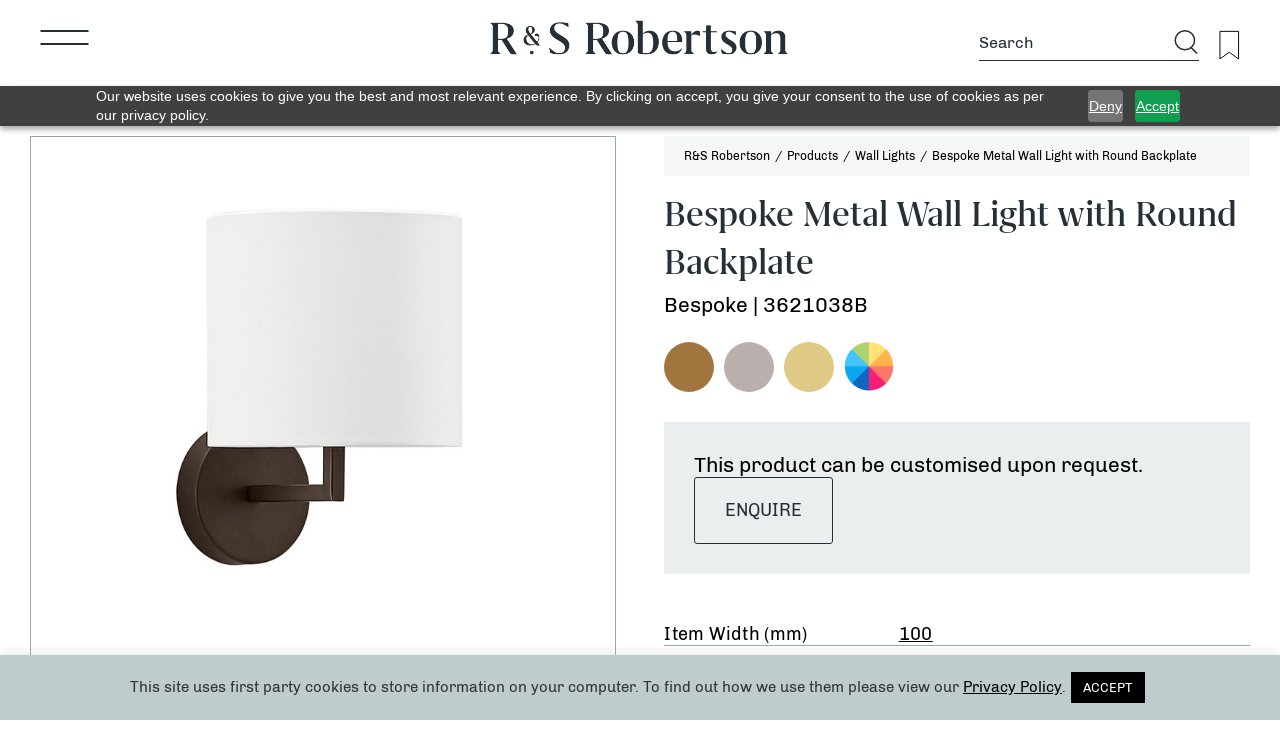

--- FILE ---
content_type: text/html; charset=UTF-8
request_url: https://rs-robertson.co.uk/product/bespoke-metal-wall-light-with-round-backplate/
body_size: 138672
content:
<!DOCTYPE html>
<html lang="en-GB">

<head>

  <!-- Google Tag Manager -->
  <script>
    (function(w, d, s, l, i) {
      w[l] = w[l] || [];
      w[l].push({
        'gtm.start': new Date().getTime(),
        event: 'gtm.js'
      });
      var f = d.getElementsByTagName(s)[0],
        j = d.createElement(s),
        dl = l != 'dataLayer' ? '&l=' + l : '';
      j.async = true;
      j.src =
        'https://www.googletagmanager.com/gtm.js?id=' + i + dl;
      f.parentNode.insertBefore(j, f);
    })(window, document, 'script', 'dataLayer', 'GTM-N53B6RC');
  </script>
  <!-- End Google Tag Manager -->

  <!-- Global site tag (gtag.js) - Google Analytics -->
  <script async src="https://www.googletagmanager.com/gtag/js?id=UA-132917922-1"></script>
  <script>
    window.dataLayer = window.dataLayer || [];

    function gtag() {
      dataLayer.push(arguments);
    }
    gtag('js', new Date());

    gtag('config', 'UA-132917922-1');
  </script>

  <script src="https://cdn-eu.pagesense.io/js/rsrobertson/d45331044b6c427498c8d6f25f5c8710.js"></script>

  <script>
    window.$zoho = window.$zoho || {};
    $zoho.salesiq = $zoho.salesiq || {
      ready: function() {}
    }
  </script>
  <script id="zsiqscript" src="https://salesiq.zohopublic.eu/widget?wc=siq4d7e1148927bd030d10cde9454d8de06c429b6208b1021301111ed354e7b19e9" defer></script>

  <meta charset="UTF-8" />
  <title>Bespoke Metal Wall Light with Round Backplate - R&amp;S Robertson</title>
  <link rel="profile" href="https://gmpg.org/xfn/11" />
  <link rel="pingback" href="https://rs-robertson.co.uk/xmlrpc.php" />
  <meta name="viewport" content="width=device-width, initial-scale=1.0">
  <meta name="p:domain_verify" content="86732d3e1f539b3692807215fdb4d027" />

  <!-- jQuery -->
  <!-- <script src="/inc/jquery/jquery-3.5.0.min.js"></script> -->

  <!-- Slick -->
  <link rel="stylesheet" href="https://rs-robertson.co.uk/wp-content/themes/rs-robertson/inc/slick/slick/slick.css">
  <link rel="stylesheet" href="https://rs-robertson.co.uk/wp-content/themes/rs-robertson/inc/slick/slick/slick-theme.css">

  <!-- Lightbox -->
  <link href="https://rs-robertson.co.uk/wp-content/themes/rs-robertson/inc/lightbox2-2.11.3/dist/css/lightbox.css" rel="stylesheet" />

  <!-- Fresco -->
  <link rel="stylesheet" type="text/css" href="https://rs-robertson.co.uk/wp-content/themes/rs-robertson/inc/fresco-master/dist/css/fresco.css" />

  				<script>document.documentElement.className = document.documentElement.className + ' yes-js js_active js'</script>
				<meta name='robots' content='index, follow, max-image-preview:large, max-snippet:-1, max-video-preview:-1' />

	<!-- This site is optimized with the Yoast SEO plugin v26.7 - https://yoast.com/wordpress/plugins/seo/ -->
	<title>Bespoke Metal Wall Light with Round Backplate - R&amp;S Robertson</title>
	<link rel="canonical" href="https://rs-robertson.co.uk/product/bespoke-metal-wall-light-with-round-backplate/" />
	<meta property="og:locale" content="en_GB" />
	<meta property="og:type" content="article" />
	<meta property="og:title" content="Bespoke Metal Wall Light with Round Backplate - R&amp;S Robertson" />
	<meta property="og:url" content="https://rs-robertson.co.uk/product/bespoke-metal-wall-light-with-round-backplate/" />
	<meta property="og:site_name" content="R&amp;S Robertson" />
	<meta property="article:modified_time" content="2021-05-21T09:30:01+00:00" />
	<meta property="og:image" content="https://rs-robertson.co.uk/wp-content/uploads/2021/03/3621038.jpg" />
	<meta property="og:image:width" content="800" />
	<meta property="og:image:height" content="800" />
	<meta property="og:image:type" content="image/jpeg" />
	<meta name="twitter:card" content="summary_large_image" />
	<script type="application/ld+json" class="yoast-schema-graph">{"@context":"https://schema.org","@graph":[{"@type":"WebPage","@id":"https://rs-robertson.co.uk/product/bespoke-metal-wall-light-with-round-backplate/","url":"https://rs-robertson.co.uk/product/bespoke-metal-wall-light-with-round-backplate/","name":"Bespoke Metal Wall Light with Round Backplate - R&amp;S Robertson","isPartOf":{"@id":"https://rs-robertson.co.uk/#website"},"primaryImageOfPage":{"@id":"https://rs-robertson.co.uk/product/bespoke-metal-wall-light-with-round-backplate/#primaryimage"},"image":{"@id":"https://rs-robertson.co.uk/product/bespoke-metal-wall-light-with-round-backplate/#primaryimage"},"thumbnailUrl":"https://rs-robertson.co.uk/wp-content/uploads/2021/03/3621038.jpg","datePublished":"2021-04-08T18:53:22+00:00","dateModified":"2021-05-21T09:30:01+00:00","breadcrumb":{"@id":"https://rs-robertson.co.uk/product/bespoke-metal-wall-light-with-round-backplate/#breadcrumb"},"inLanguage":"en-GB","potentialAction":[{"@type":"ReadAction","target":["https://rs-robertson.co.uk/product/bespoke-metal-wall-light-with-round-backplate/"]}]},{"@type":"ImageObject","inLanguage":"en-GB","@id":"https://rs-robertson.co.uk/product/bespoke-metal-wall-light-with-round-backplate/#primaryimage","url":"https://rs-robertson.co.uk/wp-content/uploads/2021/03/3621038.jpg","contentUrl":"https://rs-robertson.co.uk/wp-content/uploads/2021/03/3621038.jpg","width":800,"height":800},{"@type":"BreadcrumbList","@id":"https://rs-robertson.co.uk/product/bespoke-metal-wall-light-with-round-backplate/#breadcrumb","itemListElement":[{"@type":"ListItem","position":1,"name":"Home","item":"https://rs-robertson.co.uk/"},{"@type":"ListItem","position":2,"name":"Lighting Products","item":"https://rs-robertson.co.uk/lighting-products/"},{"@type":"ListItem","position":3,"name":"Bespoke Metal Wall Light with Round Backplate"}]},{"@type":"WebSite","@id":"https://rs-robertson.co.uk/#website","url":"https://rs-robertson.co.uk/","name":"R&amp;S Robertson","description":"Just another WordPress site","potentialAction":[{"@type":"SearchAction","target":{"@type":"EntryPoint","urlTemplate":"https://rs-robertson.co.uk/?s={search_term_string}"},"query-input":{"@type":"PropertyValueSpecification","valueRequired":true,"valueName":"search_term_string"}}],"inLanguage":"en-GB"}]}</script>
	<!-- / Yoast SEO plugin. -->


<link rel='dns-prefetch' href='//maxcdn.bootstrapcdn.com' />
<link rel='dns-prefetch' href='//cdnjs.cloudflare.com' />
<link rel="alternate" title="oEmbed (JSON)" type="application/json+oembed" href="https://rs-robertson.co.uk/wp-json/oembed/1.0/embed?url=https%3A%2F%2Frs-robertson.co.uk%2Fproduct%2Fbespoke-metal-wall-light-with-round-backplate%2F" />
<link rel="alternate" title="oEmbed (XML)" type="text/xml+oembed" href="https://rs-robertson.co.uk/wp-json/oembed/1.0/embed?url=https%3A%2F%2Frs-robertson.co.uk%2Fproduct%2Fbespoke-metal-wall-light-with-round-backplate%2F&#038;format=xml" />
<style id='wp-img-auto-sizes-contain-inline-css' type='text/css'>
img:is([sizes=auto i],[sizes^="auto," i]){contain-intrinsic-size:3000px 1500px}
/*# sourceURL=wp-img-auto-sizes-contain-inline-css */
</style>
<style id='wp-emoji-styles-inline-css' type='text/css'>

	img.wp-smiley, img.emoji {
		display: inline !important;
		border: none !important;
		box-shadow: none !important;
		height: 1em !important;
		width: 1em !important;
		margin: 0 0.07em !important;
		vertical-align: -0.1em !important;
		background: none !important;
		padding: 0 !important;
	}
/*# sourceURL=wp-emoji-styles-inline-css */
</style>
<link rel='stylesheet' id='wp-block-library-css' href='https://rs-robertson.co.uk/wp-includes/css/dist/block-library/style.min.css?ver=6.9' type='text/css' media='all' />
<link rel='stylesheet' id='wc-blocks-style-css' href='https://rs-robertson.co.uk/wp-content/plugins/woocommerce/assets/client/blocks/wc-blocks.css?ver=wc-8.9.4' type='text/css' media='all' />
<style id='global-styles-inline-css' type='text/css'>
:root{--wp--preset--aspect-ratio--square: 1;--wp--preset--aspect-ratio--4-3: 4/3;--wp--preset--aspect-ratio--3-4: 3/4;--wp--preset--aspect-ratio--3-2: 3/2;--wp--preset--aspect-ratio--2-3: 2/3;--wp--preset--aspect-ratio--16-9: 16/9;--wp--preset--aspect-ratio--9-16: 9/16;--wp--preset--color--black: #000000;--wp--preset--color--cyan-bluish-gray: #abb8c3;--wp--preset--color--white: #ffffff;--wp--preset--color--pale-pink: #f78da7;--wp--preset--color--vivid-red: #cf2e2e;--wp--preset--color--luminous-vivid-orange: #ff6900;--wp--preset--color--luminous-vivid-amber: #fcb900;--wp--preset--color--light-green-cyan: #7bdcb5;--wp--preset--color--vivid-green-cyan: #00d084;--wp--preset--color--pale-cyan-blue: #8ed1fc;--wp--preset--color--vivid-cyan-blue: #0693e3;--wp--preset--color--vivid-purple: #9b51e0;--wp--preset--gradient--vivid-cyan-blue-to-vivid-purple: linear-gradient(135deg,rgb(6,147,227) 0%,rgb(155,81,224) 100%);--wp--preset--gradient--light-green-cyan-to-vivid-green-cyan: linear-gradient(135deg,rgb(122,220,180) 0%,rgb(0,208,130) 100%);--wp--preset--gradient--luminous-vivid-amber-to-luminous-vivid-orange: linear-gradient(135deg,rgb(252,185,0) 0%,rgb(255,105,0) 100%);--wp--preset--gradient--luminous-vivid-orange-to-vivid-red: linear-gradient(135deg,rgb(255,105,0) 0%,rgb(207,46,46) 100%);--wp--preset--gradient--very-light-gray-to-cyan-bluish-gray: linear-gradient(135deg,rgb(238,238,238) 0%,rgb(169,184,195) 100%);--wp--preset--gradient--cool-to-warm-spectrum: linear-gradient(135deg,rgb(74,234,220) 0%,rgb(151,120,209) 20%,rgb(207,42,186) 40%,rgb(238,44,130) 60%,rgb(251,105,98) 80%,rgb(254,248,76) 100%);--wp--preset--gradient--blush-light-purple: linear-gradient(135deg,rgb(255,206,236) 0%,rgb(152,150,240) 100%);--wp--preset--gradient--blush-bordeaux: linear-gradient(135deg,rgb(254,205,165) 0%,rgb(254,45,45) 50%,rgb(107,0,62) 100%);--wp--preset--gradient--luminous-dusk: linear-gradient(135deg,rgb(255,203,112) 0%,rgb(199,81,192) 50%,rgb(65,88,208) 100%);--wp--preset--gradient--pale-ocean: linear-gradient(135deg,rgb(255,245,203) 0%,rgb(182,227,212) 50%,rgb(51,167,181) 100%);--wp--preset--gradient--electric-grass: linear-gradient(135deg,rgb(202,248,128) 0%,rgb(113,206,126) 100%);--wp--preset--gradient--midnight: linear-gradient(135deg,rgb(2,3,129) 0%,rgb(40,116,252) 100%);--wp--preset--font-size--small: 13px;--wp--preset--font-size--medium: 20px;--wp--preset--font-size--large: 36px;--wp--preset--font-size--x-large: 42px;--wp--preset--spacing--20: 0.44rem;--wp--preset--spacing--30: 0.67rem;--wp--preset--spacing--40: 1rem;--wp--preset--spacing--50: 1.5rem;--wp--preset--spacing--60: 2.25rem;--wp--preset--spacing--70: 3.38rem;--wp--preset--spacing--80: 5.06rem;--wp--preset--shadow--natural: 6px 6px 9px rgba(0, 0, 0, 0.2);--wp--preset--shadow--deep: 12px 12px 50px rgba(0, 0, 0, 0.4);--wp--preset--shadow--sharp: 6px 6px 0px rgba(0, 0, 0, 0.2);--wp--preset--shadow--outlined: 6px 6px 0px -3px rgb(255, 255, 255), 6px 6px rgb(0, 0, 0);--wp--preset--shadow--crisp: 6px 6px 0px rgb(0, 0, 0);}:where(.is-layout-flex){gap: 0.5em;}:where(.is-layout-grid){gap: 0.5em;}body .is-layout-flex{display: flex;}.is-layout-flex{flex-wrap: wrap;align-items: center;}.is-layout-flex > :is(*, div){margin: 0;}body .is-layout-grid{display: grid;}.is-layout-grid > :is(*, div){margin: 0;}:where(.wp-block-columns.is-layout-flex){gap: 2em;}:where(.wp-block-columns.is-layout-grid){gap: 2em;}:where(.wp-block-post-template.is-layout-flex){gap: 1.25em;}:where(.wp-block-post-template.is-layout-grid){gap: 1.25em;}.has-black-color{color: var(--wp--preset--color--black) !important;}.has-cyan-bluish-gray-color{color: var(--wp--preset--color--cyan-bluish-gray) !important;}.has-white-color{color: var(--wp--preset--color--white) !important;}.has-pale-pink-color{color: var(--wp--preset--color--pale-pink) !important;}.has-vivid-red-color{color: var(--wp--preset--color--vivid-red) !important;}.has-luminous-vivid-orange-color{color: var(--wp--preset--color--luminous-vivid-orange) !important;}.has-luminous-vivid-amber-color{color: var(--wp--preset--color--luminous-vivid-amber) !important;}.has-light-green-cyan-color{color: var(--wp--preset--color--light-green-cyan) !important;}.has-vivid-green-cyan-color{color: var(--wp--preset--color--vivid-green-cyan) !important;}.has-pale-cyan-blue-color{color: var(--wp--preset--color--pale-cyan-blue) !important;}.has-vivid-cyan-blue-color{color: var(--wp--preset--color--vivid-cyan-blue) !important;}.has-vivid-purple-color{color: var(--wp--preset--color--vivid-purple) !important;}.has-black-background-color{background-color: var(--wp--preset--color--black) !important;}.has-cyan-bluish-gray-background-color{background-color: var(--wp--preset--color--cyan-bluish-gray) !important;}.has-white-background-color{background-color: var(--wp--preset--color--white) !important;}.has-pale-pink-background-color{background-color: var(--wp--preset--color--pale-pink) !important;}.has-vivid-red-background-color{background-color: var(--wp--preset--color--vivid-red) !important;}.has-luminous-vivid-orange-background-color{background-color: var(--wp--preset--color--luminous-vivid-orange) !important;}.has-luminous-vivid-amber-background-color{background-color: var(--wp--preset--color--luminous-vivid-amber) !important;}.has-light-green-cyan-background-color{background-color: var(--wp--preset--color--light-green-cyan) !important;}.has-vivid-green-cyan-background-color{background-color: var(--wp--preset--color--vivid-green-cyan) !important;}.has-pale-cyan-blue-background-color{background-color: var(--wp--preset--color--pale-cyan-blue) !important;}.has-vivid-cyan-blue-background-color{background-color: var(--wp--preset--color--vivid-cyan-blue) !important;}.has-vivid-purple-background-color{background-color: var(--wp--preset--color--vivid-purple) !important;}.has-black-border-color{border-color: var(--wp--preset--color--black) !important;}.has-cyan-bluish-gray-border-color{border-color: var(--wp--preset--color--cyan-bluish-gray) !important;}.has-white-border-color{border-color: var(--wp--preset--color--white) !important;}.has-pale-pink-border-color{border-color: var(--wp--preset--color--pale-pink) !important;}.has-vivid-red-border-color{border-color: var(--wp--preset--color--vivid-red) !important;}.has-luminous-vivid-orange-border-color{border-color: var(--wp--preset--color--luminous-vivid-orange) !important;}.has-luminous-vivid-amber-border-color{border-color: var(--wp--preset--color--luminous-vivid-amber) !important;}.has-light-green-cyan-border-color{border-color: var(--wp--preset--color--light-green-cyan) !important;}.has-vivid-green-cyan-border-color{border-color: var(--wp--preset--color--vivid-green-cyan) !important;}.has-pale-cyan-blue-border-color{border-color: var(--wp--preset--color--pale-cyan-blue) !important;}.has-vivid-cyan-blue-border-color{border-color: var(--wp--preset--color--vivid-cyan-blue) !important;}.has-vivid-purple-border-color{border-color: var(--wp--preset--color--vivid-purple) !important;}.has-vivid-cyan-blue-to-vivid-purple-gradient-background{background: var(--wp--preset--gradient--vivid-cyan-blue-to-vivid-purple) !important;}.has-light-green-cyan-to-vivid-green-cyan-gradient-background{background: var(--wp--preset--gradient--light-green-cyan-to-vivid-green-cyan) !important;}.has-luminous-vivid-amber-to-luminous-vivid-orange-gradient-background{background: var(--wp--preset--gradient--luminous-vivid-amber-to-luminous-vivid-orange) !important;}.has-luminous-vivid-orange-to-vivid-red-gradient-background{background: var(--wp--preset--gradient--luminous-vivid-orange-to-vivid-red) !important;}.has-very-light-gray-to-cyan-bluish-gray-gradient-background{background: var(--wp--preset--gradient--very-light-gray-to-cyan-bluish-gray) !important;}.has-cool-to-warm-spectrum-gradient-background{background: var(--wp--preset--gradient--cool-to-warm-spectrum) !important;}.has-blush-light-purple-gradient-background{background: var(--wp--preset--gradient--blush-light-purple) !important;}.has-blush-bordeaux-gradient-background{background: var(--wp--preset--gradient--blush-bordeaux) !important;}.has-luminous-dusk-gradient-background{background: var(--wp--preset--gradient--luminous-dusk) !important;}.has-pale-ocean-gradient-background{background: var(--wp--preset--gradient--pale-ocean) !important;}.has-electric-grass-gradient-background{background: var(--wp--preset--gradient--electric-grass) !important;}.has-midnight-gradient-background{background: var(--wp--preset--gradient--midnight) !important;}.has-small-font-size{font-size: var(--wp--preset--font-size--small) !important;}.has-medium-font-size{font-size: var(--wp--preset--font-size--medium) !important;}.has-large-font-size{font-size: var(--wp--preset--font-size--large) !important;}.has-x-large-font-size{font-size: var(--wp--preset--font-size--x-large) !important;}
/*# sourceURL=global-styles-inline-css */
</style>

<style id='classic-theme-styles-inline-css' type='text/css'>
/*! This file is auto-generated */
.wp-block-button__link{color:#fff;background-color:#32373c;border-radius:9999px;box-shadow:none;text-decoration:none;padding:calc(.667em + 2px) calc(1.333em + 2px);font-size:1.125em}.wp-block-file__button{background:#32373c;color:#fff;text-decoration:none}
/*# sourceURL=/wp-includes/css/classic-themes.min.css */
</style>
<link rel='stylesheet' id='wpgis-fancybox-css-css' href='https://rs-robertson.co.uk/wp-content/plugins/advanced-woocommerce-product-gallery-slider/assets/css/fancybox.css?ver=1' type='text/css' media='all' />
<link rel='stylesheet' id='wpgis-fontawesome-css-css' href='//maxcdn.bootstrapcdn.com/font-awesome/4.7.0/css/font-awesome.min.css?ver=1' type='text/css' media='all' />
<link rel='stylesheet' id='wpgis-front-css-css' href='https://rs-robertson.co.uk/wp-content/plugins/advanced-woocommerce-product-gallery-slider/assets/css/wpgis-front.css?ver=1' type='text/css' media='all' />
<link rel='stylesheet' id='dashicons-css' href='https://rs-robertson.co.uk/wp-includes/css/dashicons.min.css?ver=6.9' type='text/css' media='all' />
<style id='dashicons-inline-css' type='text/css'>
[data-font="Dashicons"]:before {font-family: 'Dashicons' !important;content: attr(data-icon) !important;speak: none !important;font-weight: normal !important;font-variant: normal !important;text-transform: none !important;line-height: 1 !important;font-style: normal !important;-webkit-font-smoothing: antialiased !important;-moz-osx-font-smoothing: grayscale !important;}
/*# sourceURL=dashicons-inline-css */
</style>
<link rel='stylesheet' id='cookie-law-info-css' href='https://rs-robertson.co.uk/wp-content/plugins/cookie-law-info/legacy/public/css/cookie-law-info-public.css?ver=3.3.9.1' type='text/css' media='all' />
<link rel='stylesheet' id='cookie-law-info-gdpr-css' href='https://rs-robertson.co.uk/wp-content/plugins/cookie-law-info/legacy/public/css/cookie-law-info-gdpr.css?ver=3.3.9.1' type='text/css' media='all' />
<link rel='stylesheet' id='woocommerce-print-products-css' href='https://rs-robertson.co.uk/wp-content/plugins/woocommerce-print-products/public/css/woocommerce-print-products-public.css?ver=1.7.16' type='text/css' media='all' />
<link rel='stylesheet' id='font-awesome-print-css' href='https://cdnjs.cloudflare.com/ajax/libs/font-awesome/5.12.1/css/all.min.css?ver=5.12.1' type='text/css' media='all' />
<link rel='stylesheet' id='photoswipe-css' href='https://rs-robertson.co.uk/wp-content/plugins/woocommerce/assets/css/photoswipe/photoswipe.min.css?ver=8.9.4' type='text/css' media='all' />
<link rel='stylesheet' id='photoswipe-default-skin-css' href='https://rs-robertson.co.uk/wp-content/plugins/woocommerce/assets/css/photoswipe/default-skin/default-skin.min.css?ver=8.9.4' type='text/css' media='all' />
<link rel='stylesheet' id='woocommerce-layout-css' href='https://rs-robertson.co.uk/wp-content/plugins/woocommerce/assets/css/woocommerce-layout.css?ver=8.9.4' type='text/css' media='all' />
<link rel='stylesheet' id='woocommerce-smallscreen-css' href='https://rs-robertson.co.uk/wp-content/plugins/woocommerce/assets/css/woocommerce-smallscreen.css?ver=8.9.4' type='text/css' media='only screen and (max-width: 768px)' />
<link rel='stylesheet' id='woocommerce-general-css' href='https://rs-robertson.co.uk/wp-content/plugins/woocommerce/assets/css/woocommerce.css?ver=8.9.4' type='text/css' media='all' />
<style id='woocommerce-inline-inline-css' type='text/css'>
.woocommerce form .form-row .required { visibility: visible; }
/*# sourceURL=woocommerce-inline-inline-css */
</style>
<link rel='stylesheet' id='jquery-selectBox-css' href='https://rs-robertson.co.uk/wp-content/plugins/yith-woocommerce-wishlist-premium/assets/css/jquery.selectBox.css?ver=1.2.0' type='text/css' media='all' />
<link rel='stylesheet' id='yith-wcwl-font-awesome-css' href='https://rs-robertson.co.uk/wp-content/plugins/yith-woocommerce-wishlist-premium/assets/css/font-awesome.css?ver=4.7.0' type='text/css' media='all' />
<link rel='stylesheet' id='woocommerce_prettyPhoto_css-css' href='//rs-robertson.co.uk/wp-content/plugins/woocommerce/assets/css/prettyPhoto.css?ver=3.1.6' type='text/css' media='all' />
<link rel='stylesheet' id='yith-wcwl-main-css' href='https://rs-robertson.co.uk/wp-content/plugins/yith-woocommerce-wishlist-premium/assets/css/style.css?ver=3.6.0' type='text/css' media='all' />
<style id='yith-wcwl-main-inline-css' type='text/css'>
.yith-wcwl-share li a{color: #FFFFFF;}.yith-wcwl-share li a:hover{color: #FFFFFF;}
/*# sourceURL=yith-wcwl-main-inline-css */
</style>
<link rel='stylesheet' id='css_styles-css' href='https://rs-robertson.co.uk/wp-content/themes/rs-robertson/style.css?ver=6.9' type='text/css' media='all' />
<script type="text/javascript" src="https://rs-robertson.co.uk/wp-content/themes/rs-robertson/inc/jquery/jquery-3.5.0.min.js?ver=3.5.0" id="jquery-js"></script>
<script type="text/javascript" src="https://rs-robertson.co.uk/wp-content/plugins/advanced-woocommerce-product-gallery-slider/assets/js/slick.min.js?ver=1.6.0" id="wpgis-slick-js-js"></script>
<script type="text/javascript" id="cookie-law-info-js-extra">
/* <![CDATA[ */
var Cli_Data = {"nn_cookie_ids":[],"cookielist":[],"non_necessary_cookies":[],"ccpaEnabled":"","ccpaRegionBased":"","ccpaBarEnabled":"","strictlyEnabled":["necessary","obligatoire"],"ccpaType":"gdpr","js_blocking":"1","custom_integration":"","triggerDomRefresh":"","secure_cookies":""};
var cli_cookiebar_settings = {"animate_speed_hide":"500","animate_speed_show":"500","background":"#bfccce","border":"#b1a6a6c2","border_on":"","button_1_button_colour":"#000000","button_1_button_hover":"#000000","button_1_link_colour":"#fff","button_1_as_button":"1","button_1_new_win":"","button_2_button_colour":"#333","button_2_button_hover":"#292929","button_2_link_colour":"#000000","button_2_as_button":"","button_2_hidebar":"","button_3_button_colour":"#3566bb","button_3_button_hover":"#2a5296","button_3_link_colour":"#fff","button_3_as_button":"1","button_3_new_win":"","button_4_button_colour":"#000","button_4_button_hover":"#000000","button_4_link_colour":"#333333","button_4_as_button":"","button_7_button_colour":"#61a229","button_7_button_hover":"#4e8221","button_7_link_colour":"#fff","button_7_as_button":"1","button_7_new_win":"","font_family":"inherit","header_fix":"","notify_animate_hide":"1","notify_animate_show":"","notify_div_id":"#cookie-law-info-bar","notify_position_horizontal":"right","notify_position_vertical":"bottom","scroll_close":"","scroll_close_reload":"","accept_close_reload":"","reject_close_reload":"","showagain_tab":"","showagain_background":"#fff","showagain_border":"#000","showagain_div_id":"#cookie-law-info-again","showagain_x_position":"100px","text":"#333333","show_once_yn":"","show_once":"10000","logging_on":"","as_popup":"","popup_overlay":"1","bar_heading_text":"","cookie_bar_as":"banner","popup_showagain_position":"bottom-right","widget_position":"left"};
var log_object = {"ajax_url":"https://rs-robertson.co.uk/wp-admin/admin-ajax.php"};
//# sourceURL=cookie-law-info-js-extra
/* ]]> */
</script>
<script type="text/javascript" src="https://rs-robertson.co.uk/wp-content/plugins/cookie-law-info/legacy/public/js/cookie-law-info-public.js?ver=3.3.9.1" id="cookie-law-info-js"></script>
<script type="text/javascript" src="https://rs-robertson.co.uk/wp-content/plugins/woocommerce/assets/js/jquery-blockui/jquery.blockUI.min.js?ver=2.7.0-wc.8.9.4" id="jquery-blockui-js" defer="defer" data-wp-strategy="defer"></script>
<script type="text/javascript" id="wc-add-to-cart-js-extra">
/* <![CDATA[ */
var wc_add_to_cart_params = {"ajax_url":"/wp-admin/admin-ajax.php","wc_ajax_url":"/?wc-ajax=%%endpoint%%","i18n_view_cart":"View cart","cart_url":"https://rs-robertson.co.uk","is_cart":"","cart_redirect_after_add":"no"};
//# sourceURL=wc-add-to-cart-js-extra
/* ]]> */
</script>
<script type="text/javascript" src="https://rs-robertson.co.uk/wp-content/plugins/woocommerce/assets/js/frontend/add-to-cart.min.js?ver=8.9.4" id="wc-add-to-cart-js" defer="defer" data-wp-strategy="defer"></script>
<script type="text/javascript" src="https://rs-robertson.co.uk/wp-content/plugins/woocommerce/assets/js/zoom/jquery.zoom.min.js?ver=1.7.21-wc.8.9.4" id="zoom-js" defer="defer" data-wp-strategy="defer"></script>
<script type="text/javascript" src="https://rs-robertson.co.uk/wp-content/plugins/woocommerce/assets/js/flexslider/jquery.flexslider.min.js?ver=2.7.2-wc.8.9.4" id="flexslider-js" defer="defer" data-wp-strategy="defer"></script>
<script type="text/javascript" src="https://rs-robertson.co.uk/wp-content/plugins/woocommerce/assets/js/photoswipe/photoswipe.min.js?ver=4.1.1-wc.8.9.4" id="photoswipe-js" defer="defer" data-wp-strategy="defer"></script>
<script type="text/javascript" src="https://rs-robertson.co.uk/wp-content/plugins/woocommerce/assets/js/photoswipe/photoswipe-ui-default.min.js?ver=4.1.1-wc.8.9.4" id="photoswipe-ui-default-js" defer="defer" data-wp-strategy="defer"></script>
<script type="text/javascript" id="wc-single-product-js-extra">
/* <![CDATA[ */
var wc_single_product_params = {"i18n_required_rating_text":"Please select a rating","review_rating_required":"yes","flexslider":{"rtl":false,"animation":"slide","smoothHeight":true,"directionNav":false,"controlNav":"thumbnails","slideshow":false,"animationSpeed":500,"animationLoop":false,"allowOneSlide":false},"zoom_enabled":"1","zoom_options":[],"photoswipe_enabled":"1","photoswipe_options":{"shareEl":false,"closeOnScroll":false,"history":false,"hideAnimationDuration":0,"showAnimationDuration":0},"flexslider_enabled":"1"};
//# sourceURL=wc-single-product-js-extra
/* ]]> */
</script>
<script type="text/javascript" src="https://rs-robertson.co.uk/wp-content/plugins/woocommerce/assets/js/frontend/single-product.min.js?ver=8.9.4" id="wc-single-product-js" defer="defer" data-wp-strategy="defer"></script>
<script type="text/javascript" src="https://rs-robertson.co.uk/wp-content/plugins/woocommerce/assets/js/js-cookie/js.cookie.min.js?ver=2.1.4-wc.8.9.4" id="js-cookie-js" defer="defer" data-wp-strategy="defer"></script>
<script type="text/javascript" id="woocommerce-js-extra">
/* <![CDATA[ */
var woocommerce_params = {"ajax_url":"/wp-admin/admin-ajax.php","wc_ajax_url":"/?wc-ajax=%%endpoint%%"};
//# sourceURL=woocommerce-js-extra
/* ]]> */
</script>
<script type="text/javascript" src="https://rs-robertson.co.uk/wp-content/plugins/woocommerce/assets/js/frontend/woocommerce.min.js?ver=8.9.4" id="woocommerce-js" defer="defer" data-wp-strategy="defer"></script>
<link rel="https://api.w.org/" href="https://rs-robertson.co.uk/wp-json/" /><link rel="alternate" title="JSON" type="application/json" href="https://rs-robertson.co.uk/wp-json/wp/v2/product/3535" /><link rel="EditURI" type="application/rsd+xml" title="RSD" href="https://rs-robertson.co.uk/xmlrpc.php?rsd" />
<meta name="generator" content="WordPress 6.9" />
<meta name="generator" content="WooCommerce 8.9.4" />
<link rel='shortlink' href='https://rs-robertson.co.uk/?p=3535' />
	<noscript><style>.woocommerce-product-gallery{ opacity: 1 !important; }</style></noscript>
	<link rel="icon" href="https://rs-robertson.co.uk/wp-content/uploads/2021/04/cropped-favicon-32x32.png" sizes="32x32" />
<link rel="icon" href="https://rs-robertson.co.uk/wp-content/uploads/2021/04/cropped-favicon-192x192.png" sizes="192x192" />
<link rel="apple-touch-icon" href="https://rs-robertson.co.uk/wp-content/uploads/2021/04/cropped-favicon-180x180.png" />
<meta name="msapplication-TileImage" content="https://rs-robertson.co.uk/wp-content/uploads/2021/04/cropped-favicon-270x270.png" />
<link rel='stylesheet' id='cookie-law-info-table-css' href='https://rs-robertson.co.uk/wp-content/plugins/cookie-law-info/legacy/public/css/cookie-law-info-table.css?ver=3.3.9.1' type='text/css' media='all' />
</head>

<body data-rsssl=1 class="wp-singular product-template-default single single-product postid-3535 wp-theme-rs-robertson theme-rs-robertson woocommerce woocommerce-page woocommerce-no-js product-bespoke-metal-wall-light-with-round-backplate">

  <!-- Google Tag Manager (noscript) -->
  <noscript><iframe src="https://www.googletagmanager.com/ns.html?id=GTM-N53B6RC" height="0" width="0" style="display:none;visibility:hidden"></iframe></noscript>
  <!-- End Google Tag Manager (noscript) -->

  <header>

    
    <div class="header-contents">

      <!-- Menu Icon -->
      <div class="hamburger">
        <img src="https://rs-robertson.co.uk/wp-content/themes/rs-robertson/images/menu.png" class="white" alt="">
        <img src="https://rs-robertson.co.uk/wp-content/themes/rs-robertson/images/menu-black.png" class="black" alt="">
      </div>

      <!-- Logo -->
      <div class="logo">
        <img src="https://rs-robertson.co.uk/wp-content/themes/rs-robertson/images/logo-light.png" class="desktop" alt="">
        <img src="https://rs-robertson.co.uk/wp-content/themes/rs-robertson/images/logo-mobile-new.png" class="mobile-logo" alt="">

        <img src="https://rs-robertson.co.uk/wp-content/themes/rs-robertson/images/logo-black.png" class="desktop black" alt="">
        <img src="https://rs-robertson.co.uk/wp-content/themes/rs-robertson/images/logo-mobile-new-black.png" class="mobile-logo black" alt="">

        <a href="https://rs-robertson.co.uk" class="cover"></a>
      </div>

      <!-- Search -->
      <div class="search">

        <div class="search-wrapper">
          <div class="search-form">
            <script>
    function empty() {
        console.log('Checking Desktop Empty Value');
        console.log($('.search-form #search').val());

        // document.getElementById("search").value

        if ($('.search-form #search').val() === "") {
            return false;
        };
    }
</script>

<form action="/" method="get" novalidate class="search-form">
    <input type="text" name="s" id="search" value="" placeholder="Search" />
    <input type="image" alt="Search" onClick="return empty()" src="https://rs-robertson.co.uk/wp-content/themes/rs-robertson/images/search-icon.svg" />
    <input type="image" alt="Search" onClick="return empty()" class="dark" src="https://rs-robertson.co.uk/wp-content/themes/rs-robertson/images/search-icon-dark.svg" />
</form>          </div>

          <div class="search-icon">
            <img src="https://rs-robertson.co.uk/wp-content/themes/rs-robertson/images/search-icon.svg" alt="">
            <img src="https://rs-robertson.co.uk/wp-content/themes/rs-robertson/images/search-icon-dark.svg" class="black" alt="">
          </div>
        </div>

        <div class="wishlist">
          <a href="https://rs-robertson.co.uk/schedule">
            <p>
              View Schedule
            </p>
            <img src="https://rs-robertson.co.uk/wp-content/themes/rs-robertson/images/wishlist-icon.svg" alt="">
            <img src="https://rs-robertson.co.uk/wp-content/themes/rs-robertson/images/wishlist-icon-black.svg" class="black" alt="">
          </a>
        </div>
      </div>

      <div class="search-form mobile">
        <div class="close">
          <img src="https://rs-robertson.co.uk/wp-content/themes/rs-robertson/images/close.png" alt="">
        </div>

        <script>
          function empty_mobile() {
            console.log('Checking Empty Value...');
            console.log($('.search-form #search-mobile').val());

            if ($('.search-form #search-mobile').val() === "") {
              return false;
            };
          }
        </script>

        <form action="/" method="get" novalidate class="search-form">
          <input type="text" name="s" id="search-mobile" value="" placeholder="Search" />
          <input type="image" alt="Search" onClick="return empty_mobile()" src="https://rs-robertson.co.uk/wp-content/themes/rs-robertson/images/search-icon.svg" />
          <input type="image" alt="Search" onClick="return empty_mobile()" class="dark" src="https://rs-robertson.co.uk/wp-content/themes/rs-robertson/images/search-icon-dark.svg" />
        </form>

      </div>

    </div>

  </header>

  <!-- Menu Container -->
  <div class="menu-container">

    <div class="close">
      <img src="https://rs-robertson.co.uk/wp-content/themes/rs-robertson/images/close.png" alt="">
    </div>

    <div class="menu-main-menu-container"><ul id="menu-main-menu" class="menu"><li id="85-collection" class="menu-item menu-item-type-post_type menu-item-object-page menu-item-has-children menu-item-9207"><a href="https://rs-robertson.co.uk/85-collection/">85 Collection</a>
<ul class="sub-menu">
	<li id="products" class="menu-item menu-item-type-custom menu-item-object-custom menu-item-9210"><a href="https://rs-robertson.co.uk/85-collection/">Products</a></li>
	<li id="design-story" class="menu-item menu-item-type-post_type menu-item-object-page menu-item-9209"><a href="https://rs-robertson.co.uk/design-story/">Design Story</a></li>
</ul>
</li>
<li id="lighting-products" class="menu-item menu-item-type-post_type menu-item-object-page menu-item-has-children current_page_parent menu-item-23"><a href="https://rs-robertson.co.uk/lighting-products/">Products</a>
<ul class="sub-menu">
	<li id="new-arrivals" class="menu-item menu-item-type-custom menu-item-object-custom menu-item-9208"><a href="https://rs-robertson.co.uk/product-category/new-arrivals/">New Arrivals</a></li>
	<li id="field_603e25c07af12" class="menu-item menu-item-type-taxonomy menu-item-object-product_cat menu-item-461"><a href="https://rs-robertson.co.uk/product-category/architectural/">Architectural</a></li>
	<li id="bathroom" class="menu-item menu-item-type-custom menu-item-object-custom menu-item-10207"><a href="https://rs-robertson.co.uk/product-category/bathroom/">Bathroom</a></li>
	<li id="6-revision-v1" class="menu-item menu-item-type-taxonomy menu-item-object-product_cat menu-item-25"><a href="https://rs-robertson.co.uk/product-category/bed-head-lights/">Bed Head Lights</a></li>
	<li class="menu-item menu-item-type-taxonomy menu-item-object-product_cat menu-item-27"><a href="https://rs-robertson.co.uk/product-category/ceiling-lights/">Ceiling Lights</a></li>
	<li class="menu-item menu-item-type-taxonomy menu-item-object-product_cat menu-item-29"><a href="https://rs-robertson.co.uk/product-category/floor-lamps/">Floor Lamps</a></li>
	<li id="mirrors" class="menu-item menu-item-type-custom menu-item-object-custom menu-item-7899"><a href="https://rs-robertson.co.uk/product-category/mirrors/">Mirrors</a></li>
	<li class="menu-item menu-item-type-taxonomy menu-item-object-product_cat menu-item-31"><a href="https://rs-robertson.co.uk/product-category/pendants/">Pendants</a></li>
	<li id="23" class="menu-item menu-item-type-taxonomy menu-item-object-product_cat menu-item-32"><a href="https://rs-robertson.co.uk/product-category/table-lamps/">Table Lamps</a></li>
	<li class="menu-item menu-item-type-taxonomy menu-item-object-product_cat current-product-ancestor current-menu-parent current-product-parent menu-item-34"><a href="https://rs-robertson.co.uk/product-category/wall-lights/">Wall Lights</a></li>
	<li id="lampshades" class="menu-item menu-item-type-post_type menu-item-object-page menu-item-2205"><a href="https://rs-robertson.co.uk/lighting-products/lampshades/">Lampshades</a></li>
</ul>
</li>
<li id="bespoke" class="menu-item menu-item-type-post_type menu-item-object-page menu-item-2204"><a href="https://rs-robertson.co.uk/lighting-products/bespoke/">Bespoke</a></li>
<li id="projects" class="menu-item menu-item-type-post_type menu-item-object-page menu-item-has-children menu-item-196"><a href="https://rs-robertson.co.uk/projects/">Projects</a>
<ul class="sub-menu">
	<li id="hotel" class="menu-item menu-item-type-custom menu-item-object-custom menu-item-41"><a href="https://rs-robertson.co.uk/projects/?type=hotel">Hotel</a></li>
	<li id="bar-restaurant" class="menu-item menu-item-type-custom menu-item-object-custom menu-item-43"><a href="https://rs-robertson.co.uk/projects/?type=bar-restaurant">Bar &amp; Restaurant</a></li>
	<li id="other" class="menu-item menu-item-type-custom menu-item-object-custom menu-item-45"><a href="https://rs-robertson.co.uk/projects/?type=leisure">Leisure</a></li>
	<li id="care" class="menu-item menu-item-type-custom menu-item-object-custom menu-item-8004"><a href="https://rs-robertson.co.uk/projects/?type=care">Care</a></li>
	<li id="marine" class="menu-item menu-item-type-custom menu-item-object-custom menu-item-8005"><a href="https://rs-robertson.co.uk/projects/?type=marine">Marine</a></li>
</ul>
</li>
<li id="about-rs-robertson" class="menu-item menu-item-type-post_type menu-item-object-page menu-item-462"><a href="https://rs-robertson.co.uk/about-rs-robertson/">About Us</a></li>
<li id="resources" class="menu-item menu-item-type-post_type menu-item-object-page menu-item-has-children menu-item-198"><a href="https://rs-robertson.co.uk/resources/">Resources</a>
<ul class="sub-menu">
	<li id="brochures" class="menu-item menu-item-type-post_type menu-item-object-page menu-item-484"><a href="https://rs-robertson.co.uk/resources/brochures/">Brochures</a></li>
	<li id="specification-guides" class="menu-item menu-item-type-post_type menu-item-object-page menu-item-483"><a href="https://rs-robertson.co.uk/resources/specification-guides/">Specification Guides</a></li>
	<li id="faqs" class="menu-item menu-item-type-post_type menu-item-object-page menu-item-199"><a href="https://rs-robertson.co.uk/resources/faqs/">FAQs</a></li>
	<li id="news" class="menu-item menu-item-type-post_type menu-item-object-page menu-item-6387"><a href="https://rs-robertson.co.uk/news/">News</a></li>
</ul>
</li>
<li id="contact-us" class="menu-item menu-item-type-post_type menu-item-object-page menu-item-197"><a href="https://rs-robertson.co.uk/contact-us/">Contact Us</a></li>
</ul></div>
  </div>

  <script>
    $(document).ready(function() {

      // Add Arrow to Menu
      let arrow = "<span class='arrow'></span>"
      $('.menu-container .menu li.menu-item-has-children').append(arrow);

      // Open the menu
      $('.hamburger').on('click', function() {
        $('body').toggleClass('menu-open');
        if ($('body').hasClass('menu-open')) {
          if ($(window).width() < 600) {
            $(".menu-container").animate({
              "left": "+=100%"
            }, 500, "linear");
          } else {
            $(".menu-container").animate({
              "left": "+=350px"
            }, 500, "linear");
          }
        }
      });

      // Close the menu
      $('.menu-container .close').on('click', function() {
        $('body').toggleClass('menu-open');
        if ($(window).width() < 600) {
          $(".menu-container").animate({
            "left": "-=100%"
          }, 500, "linear");
        } else {
          $(".menu-container").animate({
            "left": "-=350px"
          }, 500, "linear");
        }

      });

      // Menu Accordions
      $('.menu-container .menu li.menu-item-has-children span.arrow').on('click', function() {

        if ($(this).hasClass('open') === false) {
          $('.menu-container .menu li').removeClass('open');
          $('.menu-container .menu li').parent().find('.sub-menu').slideUp();
        }

        $(this).toggleClass('open');
        if ($(this).hasClass('open')) {
          $(this).parent().find('.sub-menu').slideDown();
        } else {
          $(this).parent().find('.sub-menu').slideUp();
        }
      });

      // Wishlist Hovering
      $('header .wishlist').on('mouseover', function() {
        if ($(window).width() > 900) {
          $('header .search').addClass('show-button');
        }
      });

      $('header .wishlist').on('mouseleave', function() {
        if ($(window).width() > 900) {
          $('header .search').removeClass('show-button');
        }
      });

      // Wishlist Clicking
      $('header .wishlist').on('click', function() {
        if ($(window).width() < 900) {
          $('header .search').addClass('show-button');
          $('header .logo').hide();
        }
      });

      $('body').click(function(evt) {
        if ($(window).width() < 900) {
          if (!$(evt.target).is('img')) {
            $('header .search').removeClass('show-button');
            $('header .logo').show();
          }
        }
      });

      // Header Scrolling
      $(window).on("scroll", function() {
        if ($(window).scrollTop() > $(window).height()) {
          $("header").addClass("fill");
        } else {
          //remove the background property so it comes transparent again (defined in your css)
          $("header").removeClass("fill");
        }
      });

      // Hide Header on on scroll down
      var didScroll;
      var lastScrollTop = 0;
      var delta = 5;
      var navbarHeight = $('header').outerHeight();

      $(window).scroll(function(event) {
        didScroll = true;
      });

      setInterval(function() {
        if (didScroll) {
          hasScrolled();
          didScroll = false;
        }
      }, 250);

      function hasScrolled() {
        var st = $(this).scrollTop();

        // Make sure they scroll more than delta
        if (Math.abs(lastScrollTop - st) <= delta)
          return;

        // If they scrolled down and are past the navbar, add class .nav-up.
        // This is necessary so you never see what is "behind" the navbar.
        if (st > lastScrollTop && st > navbarHeight) {
          // Scroll Down
          $('header').removeClass('nav-down').addClass('nav-up');
        } else {
          // Scroll Up
          if (st + $(window).height() < $(document).height()) {
            $('header').removeClass('nav-up').addClass('nav-down');
          }
        }

        lastScrollTop = st;
      }

      // Open search on mobile
      $('header .search-icon').on('click', function() {
        $('header .search-form.mobile').fadeIn();
      });

      // Close search on mobile
      $('header .search-form.mobile .close').on('click', function() {
        $('header .search-form.mobile').fadeOut();
      });


      $('.hamburger').on('click', function(e) {
        e.stopPropagation();
      });

      $('.menu-container').on('click', function(e) {
        e.stopPropagation();
      });

      $(document).on('click', function(e) {
        if ($('body').hasClass('menu-open')) {

          $('body').removeClass('menu-open');
          if ($(window).width() < 600) {
            $(".menu-container").animate({
              "left": "-=100%"
            }, 500, "linear");
          } else {
            $(".menu-container").animate({
              "left": "-=350px"
            }, 500, "linear");
          }

        }
      });

    });


    jQuery(document).ready(function($) {
      $("*")
        .mouseenter(function() {
          var title = $(this).attr("title");
          $(this).attr("temp_title", title);
          $(this).attr("title", "");
        })
        .mouseleave(function() {
          var title = $(this).attr("temp_title");
          $(this).attr("title", title);
          $(this).removeAttr("temp_title");

        });
    });
  </script>


  <style>
    header {
      background-color: transparent;
      position: fixed;
      width: 100%;
      top: 0;
      text-align: center;
      z-index: 10;
      transition: all 0.3s ease-in-out;
    }

    header .header-contents {
      padding: 20px 20px 15px 20px;
      position: relative;
    }

    header.fill {
      background: linear-gradient(180deg, rgba(0, 0, 0, 0.7) 0%, rgba(0, 0, 0, 0) 100%) !important;
    }

    /* Scrolling Behaviour */

    header.nav-up {
      top: -20vh;
    }

    @media only screen and (max-width: 900px) {

      header.nav-up {
        top: -50vh;
      }

    }

    /* Alt Banner Background Colour */

    .alt-banner header {
      background-color: white;
    }

    .alt-banner header.fill {
      background-color: white !important;
      background: white !important;
    }

    /* Offset for when user is logged in */

    /* .admin-bar header {
      top: 32px;
    } */

    /* Hamburger */

    header .hamburger {
      position: absolute;
      left: 0;
      top: 25px;
      cursor: pointer;
      margin-left: 40px;
    }

    header .hamburger img.black {
      display: none;
    }

    /* Alt Banner - Hide the white icon and display the black one */

    .alt-banner header .hamburger img {
      display: none;
    }

    .alt-banner header .hamburger img.black {
      display: block;
    }

    /* Logos */

    header .logo {
      position: relative;
      width: 300px;
      display: inline-block;
    }

    header .logo img.black {
      display: none;
    }

    header .logo .mobile-logo {
      display: none;
    }

    /* Alt Banner - Hide the white logo and display the black one */

    .alt-banner header .logo img {
      display: none;
    }

    .alt-banner header .logo img.black {
      display: block;
    }

    /* Make sure the mobile black logo stays hidden */

    .alt-banner header .logo img.black.mobile-logo {
      display: none;
    }

    /* Search */

    header .search {
      position: absolute;
      right: 0;
      top: 20px;
      margin-right: 30px;
    }

    header .search .search-wrapper,
    header .search .wishlist {
      display: inline-block;
      vertical-align: middle;
    }

    header .search .search-form {
      margin-right: -10px;
    }

    /* Text Field */

    header .search-form input[type="text"] {
      padding: 0 !important;
      background-color: transparent;
      border: none;
      border-bottom: 1px solid white;
      width: 220px;
      color: white;
    }

    .alt-banner header .search-form input[type="text"] {
      border-color: #262e36;
      color: #262e36;
    }

    /* Placeholders */

    header .search-form input[type="text"]::placeholder {
      color: white;
      opacity: 1;
    }

    header .search-form input[type="text"]:-ms-input-placeholder {
      color: white;
    }

    header .search-form input[type="text"]::-ms-input-placeholder {
      color: white;
    }

    .alt-banner header .search-form input[type="text"]::placeholder {
      color: #262e36 !important;
    }

    .alt-banner header .search-form input[type="text"]:-ms-input-placeholder {
      color: #262e36 !important;
    }

    .alt-banner header .search-form input[type="text"]::-ms-input-placeholder {
      color: #262e36 !important;
    }

    /* Search Icon Submit Button */

    header .search-form input[type="image"] {
      position: relative;
      top: 5px;
      right: 30px;
    }

    header .search-form input[type="image"].dark {
      display: none;
    }

    .alt-banner header .search-form input[type="image"] {
      display: none;
    }

    .alt-banner header .search-form input[type="image"].dark {
      display: block;
      position: absolute;
      top: 10px;
      left: 195px;
    }

    /* Wishlist */

    header .search .wishlist {
      cursor: pointer;
      padding: 5px 10px;
    }

    header .search .wishlist img {
      width: 21px;
      display: inline-block;
      vertical-align: middle;
    }

    header .search .wishlist img.black {
      display: none;
    }

    header .search .wishlist p {
      display: none;
      color: black;
      vertical-align: middle;
      margin-right: 10px;
      font-size: 18px;
    }

    @media only screen and (max-width: 900px) {

      header .search.show-button .wishlist {
        background-color: #eaeaea;
        border-radius: 5px;
        width: calc(100vw - 60px);
      }

      header .search.show-button .wishlist p {
        display: inline-block;
      }

      header .search.show-button .wishlist img {
        display: none;
      }

      header .search.show-button .wishlist img.black {
        display: inline-block;
      }

    }



    @media only screen and (min-width: 900px) {

      header .search .wishlist:hover {
        background-color: #eaeaea;
        border-radius: 5px;
      }

      header .search .wishlist:hover p {
        display: inline-block;
      }

      header .search .wishlist:hover img {
        display: none;
      }

      header .search .wishlist:hover img.black {
        display: inline-block;
      }


    }

    header .show-button .search-wrapper {
      display: none;
    }

    .wishlist a {
      text-decoration: none;
    }

    .search header .search .wishlist img.black {
      display: none;
    }

    .alt-banner header .search .wishlist {
      margin-left: 25px;
    }

    .alt-banner header .search .wishlist img {
      display: none;
    }

    .alt-banner header .search .wishlist img.black {
      display: inline-block;
    }

    /* Mobile Search Icon */

    header .search .search-icon {
      display: none;
    }

    /* Menu */

    .menu-container {
      position: fixed;
      height: 100vh;
      padding: 40px;
      width: 350px;
      background-color: #167172;
      left: -350px;
      top: 0;
      z-index: 15;
      overflow-y: hidden;
    }

    .menu-container .close {
      width: 48px;
      margin-bottom: 40px;
      cursor: pointer;
    }

    .menu-container .menu li .sub-menu {
      display: none;
    }

    .menu-container .menu li {
      position: relative;
      border-bottom: 1px solid black;
      font-family: Grifo;
      font-style: normal;
      font-weight: 500;
      font-size: 30px;
      letter-spacing: 0.02em;
      margin-bottom: 40px;
      padding-bottom: 5px;
    }

    .menu-container .menu li.open {
      border-bottom: none;
    }

    .menu-container .menu li a,
    .menu-container .menu li a:hover {
      text-decoration: none;
    }

    .menu-container .menu li.menu-item-has-children span.arrow {
      content: '';
      width: 22px;
      height: 22px;
      background-image: url('/wp-content/themes/rs-robertson/images/down-chevron-black.png');
      background-size: contain;
      background-position: center;
      background-repeat: no-repeat;
      position: absolute;
      right: 0;
      top: 7px;
      cursor: pointer;
    }

    .menu-container .menu li.menu-item-has-children span.arrow.open {
      -webkit-transform: rotate(180deg);
      -moz-transform: rotate(180deg);
      -ms-transform: rotate(180deg);
      -o-transform: rotate(180deg);
      transform: rotate(180deg);
    }

    .menu-container .menu li .sub-menu {
      border-top: 1px solid black;
      margin-top: 5px;
      padding-top: 10px;
    }

    .menu-container .menu li .sub-menu li {
      font-family: Chivo;
      font-style: normal;
      font-weight: normal;
      font-size: 18px;
      padding: 10px 0;
      border-bottom: none;
      margin-bottom: 0;
      line-height: 1.2;
    }



    /* Mobile Search */

    header .search-form.mobile {
      display: none;
      position: fixed;
      background: white;
      width: 100vw;
      height: 100vh;
      top: 0;
      left: 0;
      padding: 100px 30px 30px 30px;
    }

    header .search-form.mobile input[type="text"] {
      border-bottom: 1px solid #262626;
      width: 100%;
      color: black;
    }

    header .search-form.mobile input[type="text"]::placeholder {
      color: #262e36 !important;
    }

    header .search-form.mobile input[type="text"]:-ms-input-placeholder {
      color: #262e36 !important;
    }

    header .search-form.mobile input[type="text"]::-ms-input-placeholder {
      color: #262e36 !important;
    }

    header .search-form.mobile input[type="image"] {
      display: none;
    }

    header .search-form.mobile input[type="image"].dark {
      display: block;
      position: absolute;
      top: 10px;
      right: 0;
      left: auto !important;
    }

    header .search-form.mobile form {
      position: relative;
    }

    header .search-form.mobile .close {
      position: absolute;
      top: 30px;
      right: 30px;
      width: 30px;
    }


    @media (max-width: 900px) {

      header .search .search-icon {
        display: inline-block;
        width: 30px;
        height: 30px;
        vertical-align: middle;
        margin-right: 10px;
      }

      header .search .search-icon img.black {
        display: none;
      }

      .alt-banner header .search-icon img {
        display: none;
      }

      .alt-banner header .search-icon img.black {
        display: block;
      }

      header .search .search-form {
        display: none;
        /* position: absolute;
        right: -20px;
        width: 100vw;
        top: 50px; */
      }

      /* header .search .search-form input[type="text"] {
        width: calc(100% - 80px);
        margin: 0 40px;
      }

      header .search .search-form input[type="image"] {
        position: absolute;
        left: auto;
        right: 40px;
      }

      .alt-banner header .search .search-form {
        background-color: white;
        padding-bottom: 15px;
      }

      .alt-banner header .search .search-form input[type="text"] {
        width: calc(100% - 80px);
        margin: 0 40px;
      }

      .alt-banner header .search .search-form input[type="image"].dark {
        left: auto;
        right: 40px;
      } */

      .alt-banner header .search .wishlist {
        margin-left: 0;
      }

    }

    @media (max-width: 600px) {

      header .logo {
        width: 100px;
      }

      header .logo img {
        display: none;
      }

      header .logo .mobile-logo {
        display: block;
      }

      .alt-banner header .logo img {
        display: none !important;
      }

      .alt-banner header .mobile-logo.black {
        display: block !important;
      }

      header .hamburger {
        top: 30px;
      }

      header .search {
        top: 18px;
      }

      header .search .search-form {
        top: 80px;
      }

      .menu-container {
        width: 100%;
        left: -100%;
        overflow-y: scroll;
      }

      .menu-container .menu li {
        margin-bottom: 20px;
      }

    }

    @media (max-width: 400px) {

      header .logo {
        width: 75px;
      }

      header .hamburger {
        margin-left: 20px;
      }

      header .search {
        margin-right: 20px;
      }

      /* header .search .search-form input[type="text"],
      .alt-banner header .search .search-form input[type="text"] {
        width: calc(100% - 40px);
        margin: 0 20px;
      }

      header .search .search-form {
        margin-right: 0;
        right: -20px;
      }

      header .search .search-form input[type="image"],
      .alt-banner header .search .search-form input[type="image"].dark {
        right: 20px;
      } */

    }


    /* Announcement */

    .announcement {
      width: 100vw;
      background-color: #167172;
      text-align: center;
      padding: 25px 0;
    }

    .announcement p {
      color: white;
      display: inline-block;
      margin: 0 15px 15px 15px;
    }

    .announcement a.button {
      display: inline-block;
      padding: 5px 20px;
    }

    @media only screen and (max-width: 600px) {

      .announcement p {
        font-size: 16px;
        line-height: 1.2;
      }

    }
  </style>
<div id="primary" class="content-area"><main id="main" class="site-main" role="main">
    
    <div class="woocommerce-notices-wrapper"></div>


<div class="the_content">
	<div class="container">
		<div id="product-3535" class="product type-product post-3535 status-publish first instock product_cat-wall-lights product_tag-hotel-wall-lights has-post-thumbnail shipping-taxable product-type-simple">

			<div class="images">
	<div class="slider wpgis-slider-for"><div class="zoom"><img width="800" height="800" src="https://rs-robertson.co.uk/wp-content/uploads/2021/03/3621038.jpg" class="attachment-full size-full wp-post-image" alt="3621038.jpg" title="3621038.jpg" decoding="async" srcset="https://rs-robertson.co.uk/wp-content/uploads/2021/03/3621038.jpg 800w, https://rs-robertson.co.uk/wp-content/uploads/2021/03/3621038-300x300.jpg 300w, https://rs-robertson.co.uk/wp-content/uploads/2021/03/3621038-150x150.jpg 150w, https://rs-robertson.co.uk/wp-content/uploads/2021/03/3621038-768x768.jpg 768w" sizes="(max-width: 800px) 100vw, 800px" /><img width="800" height="800" src="https://rs-robertson.co.uk/wp-content/uploads/2021/03/3621038.jpg" class="attachment-shop_single size-shop_single wp-post-image" alt="3621038.jpg" title="3621038.jpg" decoding="async" fetchpriority="high" srcset="https://rs-robertson.co.uk/wp-content/uploads/2021/03/3621038.jpg 800w, https://rs-robertson.co.uk/wp-content/uploads/2021/03/3621038-300x300.jpg 300w, https://rs-robertson.co.uk/wp-content/uploads/2021/03/3621038-150x150.jpg 150w, https://rs-robertson.co.uk/wp-content/uploads/2021/03/3621038-768x768.jpg 768w" sizes="(max-width: 800px) 100vw, 800px" /><a href="https://rs-robertson.co.uk/wp-content/uploads/2021/03/3621038.jpg" class="wpgis-popup fa fa-expand" data-fancybox="product-gallery"></a></div></div>    
	<div id="wpgis-gallery" class="slider wpgis-slider-nav"><li title=""><img width="150" height="150" src="https://rs-robertson.co.uk/wp-content/uploads/2021/03/3621038-150x150.jpg" class="attachment-thumbnail size-thumbnail" alt="" decoding="async" srcset="https://rs-robertson.co.uk/wp-content/uploads/2021/03/3621038-150x150.jpg 150w, https://rs-robertson.co.uk/wp-content/uploads/2021/03/3621038-300x300.jpg 300w, https://rs-robertson.co.uk/wp-content/uploads/2021/03/3621038-768x768.jpg 768w, https://rs-robertson.co.uk/wp-content/uploads/2021/03/3621038.jpg 800w" sizes="(max-width: 150px) 100vw, 150px" /></li></div>
	</div>
			<div class="summary entry-summary">

				<div class="breadcrumb">
					<span property="itemListElement" typeof="ListItem"><a property="item" typeof="WebPage" title="Go to R&amp;S Robertson." href="https://rs-robertson.co.uk" class="home" ><span property="name">R&amp;S Robertson</span></a><meta property="position" content="1"></span><span class="separator">/</span><span property="itemListElement" typeof="ListItem"><a property="item" typeof="WebPage" title="Go to Products." href="https://rs-robertson.co.uk/lighting-products/" class="archive post-product-archive" ><span property="name">Products</span></a><meta property="position" content="2"></span><span class="separator">/</span><span property="itemListElement" typeof="ListItem"><a property="item" typeof="WebPage" title="Go to the Wall Lights Category archives." href="https://rs-robertson.co.uk/product-category/wall-lights/" class="taxonomy product_cat" ><span property="name">Wall Lights</span></a><meta property="position" content="3"></span><span class="separator">/</span><span property="itemListElement" typeof="ListItem"><span property="name" class="post post-product current-item">Bespoke Metal Wall Light with Round Backplate</span><meta property="url" content="https://rs-robertson.co.uk/product/bespoke-metal-wall-light-with-round-backplate/"><meta property="position" content="4"></span>				</div>

				<h1 class="product_title entry-title grifo">Bespoke Metal Wall Light with Round Backplate</h1>
				<!-- Meta -->
				<div class="meta">
																																				<span>Bespoke</span> | <span>3621038B</span>
				</div>

				<!-- Options -->
				<div class="options flex-row">

					
										
										
					
						
							
							
								<div class="option bronze-tones" style="background-color: #a1763e">
									<a href="https://rs-robertson.co.uk/product/bronze-metal-wall-light-with-round-backplate/" class="cover"></a>
								</div>

							
						
					
						
							
							
								<div class="option nickel" style="background-color: #b9afad">
									<a href="https://rs-robertson.co.uk/product/brushed-nickel-metal-wall-light-with-round-backplate/" class="cover"></a>
								</div>

							
						
					
						
							
							
								<div class="option brass-golds" style="background-color: #deca85">
									<a href="https://rs-robertson.co.uk/product/satin-brass-metal-wall-light-with-round-backplate/" class="cover"></a>
								</div>

							
						
					
						
							
							
								<div class="option bespoke">
									<img src="https://rs-robertson.co.uk/wp-content/themes/rs-robertson/images/products/colour-wheel.svg" alt="">
									<a href="https://rs-robertson.co.uk/product/bespoke-metal-wall-light-with-round-backplate/" class="cover"></a>
								</div>

							
						
					
				</div>

				<!-- Meta Text -->
				<div class="meta-text">
									</div>

				
					<div class="bespoke-box">
						<div class="flex-row">
							<p>This product can be customised upon request.</p>
							<a href="#enquiry-form" class="button">ENQUIRE</a>
						</div>
					</div>

				
				<!-- Info Table -->
				
<div class="product-info">

				
		
			<div class="item flex-row attribute-attribute_pa_item-width-mm">
				<p class="name">Item Width (mm)</p>
				<p class="value"><p><a href="https://rs-robertson.co.uk/item-width-mm/100/" rel="tag">100</a></p>
</p>
			</div>

		
			
		
			<div class="item flex-row attribute-attribute_pa_total-height-mm">
				<p class="name">Total Height (mm)</p>
				<p class="value"><p><a href="https://rs-robertson.co.uk/total-height-mm/250/" rel="tag">250</a></p>
</p>
			</div>

		
			
		
			<div class="item flex-row attribute-attribute_pa_projection-mm">
				<p class="name">Projection (mm)</p>
				<p class="value"><p><a href="https://rs-robertson.co.uk/projection-mm/200/" rel="tag">200</a></p>
</p>
			</div>

		
			
		
			<div class="item flex-row attribute-attribute_pa_lamp">
				<p class="name">Lamp</p>
				<p class="value"><p><a href="https://rs-robertson.co.uk/lamp/1-x-es/" rel="tag">1 x ES</a></p>
</p>
			</div>

		
			
		
			<div class="item flex-row attribute-attribute_pa_material">
				<p class="name">Material</p>
				<p class="value"><p><a href="https://rs-robertson.co.uk/material/metal/" rel="tag">Metal</a></p>
</p>
			</div>

		
			
		
			<div class="item flex-row attribute-attribute_pa_colour">
				<p class="name">Colour</p>
				<p class="value"><p><a href="https://rs-robertson.co.uk/colour/bespoke/" rel="tag">Bespoke</a></p>
</p>
			</div>

		
			
		
			<div class="item flex-row attribute-attribute_pa_shade-included">
				<p class="name">Shade Included</p>
				<p class="value"><p><a href="https://rs-robertson.co.uk/shade-included/no/" rel="tag">No</a></p>
</p>
			</div>

		
	
			<br>
		<a href="https://rs-robertson.co.uk/product/bespoke-metal-wall-light-with-round-backplate/?print-products=pdf" target="_blank" class="btn button btn-primary">VIEW FULL SPEC</a>	
</div>
				<!-- Buttons -->
				<div class="buttons">

					
						<a href="https://rs-robertson.co.uk/product/bespoke-metal-wall-light-with-round-backplate/?print-products=pdf" target="_blank" class="btn button btn-primary">SPEC SHEET</a>
						<a href="#enquiry-form" class="button">Request CAD</a>

													
<div
	class="yith-wcwl-add-to-wishlist add-to-wishlist-3535  wishlist-fragment on-first-load"
	data-fragment-ref="3535"
	data-fragment-options="{&quot;base_url&quot;:&quot;&quot;,&quot;in_default_wishlist&quot;:false,&quot;is_single&quot;:true,&quot;show_exists&quot;:true,&quot;product_id&quot;:3535,&quot;parent_product_id&quot;:3535,&quot;product_type&quot;:&quot;simple&quot;,&quot;show_view&quot;:true,&quot;browse_wishlist_text&quot;:&quot;View Schedule&quot;,&quot;already_in_wishslist_text&quot;:&quot;&quot;,&quot;product_added_text&quot;:&quot;&quot;,&quot;heading_icon&quot;:&quot;custom&quot;,&quot;available_multi_wishlist&quot;:false,&quot;disable_wishlist&quot;:false,&quot;show_count&quot;:false,&quot;ajax_loading&quot;:false,&quot;loop_position&quot;:&quot;after_add_to_cart&quot;,&quot;product_image&quot;:&quot;&quot;,&quot;label_popup&quot;:&quot;Add to Schedule&quot;,&quot;add_to_wishlist_modal&quot;:&quot;default&quot;,&quot;item&quot;:&quot;add_to_wishlist&quot;}"
>
	</div>
						
					


				</div>

			</div>
		</div>
	</div>

	<section class="colour colour-bespoke products related">
  <div class="container">
        <h2 class="grifo">You may also like…</h2><div class="woocommerce columns-4 "><ul class="products columns-4">
<li class="product type-product post-3449 status-publish first instock product_cat-bed-head-lights product_cat-wall-lights product_tag-hotel-wall-lights has-post-thumbnail shipping-taxable product-type-grouped">

	
	
	<div class="image">
		<img src="https://rs-robertson.co.uk/wp-content/uploads/2021/03/3621161.jpg" alt="">

		
		<div class="overlay">
			<p class="overlay-title">Wall Light With Opal Glass Globe</p>
			<a href="https://rs-robertson.co.uk/product/brushed-bronze-wall-light-with-opal-glass-globe/" class="button white">MORE DETAILS</a>
		</div>
	</div>

	<a href="https://rs-robertson.co.uk/product/brushed-bronze-wall-light-with-opal-glass-globe/">
		<h2 class="woocommerce-loop-product__title" title="">Wall Light With Opal Glass Globe</h2>
	</a>

	<div class="options flex-row">

		
			
				
					
					
						<div class="option bronze-tones" style="background-color: #a1763e">
							<a href="https://rs-robertson.co.uk/product/brushed-bronze-wall-light-with-opal-glass-globe/" class="cover"></a>
						</div>

					
				
			
				
					
					
						<div class="option brass-golds" style="background-color: #deca85">
							<a href="https://rs-robertson.co.uk/product/satin-brass-wall-light-with-opal-glass-globe/" class="cover"></a>
						</div>

					
				
			
				
					
					
						<div class="option black" style="background-color: #212121">
							<a href="https://rs-robertson.co.uk/product/matt-black-wall-light-with-opal-glass-globe/" class="cover"></a>
						</div>

					
				
			
				
					
					
						<div class="option bespoke">
							<img src="https://rs-robertson.co.uk/wp-content/themes/rs-robertson/images/products/colour-wheel.svg" alt="">
							<a href="https://rs-robertson.co.uk/product/bespoke-wall-light-with-opal-glass-globe/" class="cover"></a>
						</div>

					
				
			
		


	</div>

</li>

<style>
	.woocommerce ul.products li.product .image {
		position: relative;
	}

	.woocommerce ul.products li.product .image .overlay {
		position: absolute;
		top: 0;
		bottom: 0;
		left: 0;
		right: 0;
		background-color: rgba(0, 0, 0, 0.6);
		display: flex;
		flex-direction: column;
		justify-content: center;
		align-items: center;
		padding: 15px;
		display: none;
	}

	.woocommerce ul.products li.product .image:hover .overlay {
		display: flex;
	}

	.woocommerce ul.products li.product .image .overlay .overlay-title {
		color: white;
		text-align: center;
		line-height: 1.2;
	}

	.woocommerce ul.products li.product .woocommerce-loop-product__title {
		border-top: 1px solid #262E36;
		font-size: 20px;
		line-height: 1.2;
	}

	.woocommerce ul.products li.product .options {
		justify-content: flex-start;
		margin-top: 0;
		width: 100%;
	}

	.woocommerce ul.products li.product a {
		width: 100%;
	}

	.woocommerce ul.products li.product .options .option {
		width: 30px;
		height: 30px;
		border-radius: 100%;
		margin-right: 10px;
		margin-bottom: 10px;
		cursor: pointer;
		position: relative;
	}
</style><li class="product type-product post-3596 status-publish instock product_cat-bed-head-lights product_cat-wall-lights product_tag-hotel-wall-lights has-post-thumbnail shipping-taxable product-type-grouped">

	
	
	<div class="image">
		<img src="https://rs-robertson.co.uk/wp-content/uploads/2021/03/3620923.jpg" alt="">

		
		<div class="overlay">
			<p class="overlay-title">Metal Wall Light with Finial</p>
			<a href="https://rs-robertson.co.uk/product/finial-wall-light-in-satin-brass-finish/" class="button white">MORE DETAILS</a>
		</div>
	</div>

	<a href="https://rs-robertson.co.uk/product/finial-wall-light-in-satin-brass-finish/">
		<h2 class="woocommerce-loop-product__title" title="">Metal Wall Light with Finial</h2>
	</a>

	<div class="options flex-row">

		
			
				
					
					
						<div class="option brass-golds" style="background-color: #deca85">
							<a href="https://rs-robertson.co.uk/product/finial-wall-light-in-satin-brass-finish/" class="cover"></a>
						</div>

					
				
			
				
					
					
						<div class="option chrome" style="background-color: #d9d8d7">
							<a href="https://rs-robertson.co.uk/product/polished-chrome-finial-wall-light/" class="cover"></a>
						</div>

					
				
			
				
					
					
						<div class="option copper" style="background-color: #e08f6d">
							<a href="https://rs-robertson.co.uk/product/polished-copper-finial-wall-light/" class="cover"></a>
						</div>

					
				
			
				
					
					
						<div class="option bespoke">
							<img src="https://rs-robertson.co.uk/wp-content/themes/rs-robertson/images/products/colour-wheel.svg" alt="">
							<a href="https://rs-robertson.co.uk/product/bespoke-metal-wall-light-with-finial/" class="cover"></a>
						</div>

					
				
			
		


	</div>

</li>

<style>
	.woocommerce ul.products li.product .image {
		position: relative;
	}

	.woocommerce ul.products li.product .image .overlay {
		position: absolute;
		top: 0;
		bottom: 0;
		left: 0;
		right: 0;
		background-color: rgba(0, 0, 0, 0.6);
		display: flex;
		flex-direction: column;
		justify-content: center;
		align-items: center;
		padding: 15px;
		display: none;
	}

	.woocommerce ul.products li.product .image:hover .overlay {
		display: flex;
	}

	.woocommerce ul.products li.product .image .overlay .overlay-title {
		color: white;
		text-align: center;
		line-height: 1.2;
	}

	.woocommerce ul.products li.product .woocommerce-loop-product__title {
		border-top: 1px solid #262E36;
		font-size: 20px;
		line-height: 1.2;
	}

	.woocommerce ul.products li.product .options {
		justify-content: flex-start;
		margin-top: 0;
		width: 100%;
	}

	.woocommerce ul.products li.product a {
		width: 100%;
	}

	.woocommerce ul.products li.product .options .option {
		width: 30px;
		height: 30px;
		border-radius: 100%;
		margin-right: 10px;
		margin-bottom: 10px;
		cursor: pointer;
		position: relative;
	}
</style><li class="product type-product post-11300 status-publish instock product_cat-new-arrivals product_cat-architectural product_cat-wall-lights has-post-thumbnail shipping-taxable product-type-grouped">

	
	
	<div class="image">
		<img src="https://rs-robertson.co.uk/wp-content/uploads/2025/07/8512417.png" alt="">

					<div class="collection-symbol">
				    <img loading="lazy" src="https://rs-robertson.co.uk/wp-content/uploads/2023/10/85-Logo.png" alt="" title="85-Logo" width="1080" height="1080" class="">
			</div>
		
		<div class="overlay">
			<p class="overlay-title">Twist LED Wall Light</p>
			<a href="https://rs-robertson.co.uk/product/twist-led-wall-light-in-gloss-black-super-matt-black/" class="button white">MORE DETAILS</a>
		</div>
	</div>

	<a href="https://rs-robertson.co.uk/product/twist-led-wall-light-in-gloss-black-super-matt-black/">
		<h2 class="woocommerce-loop-product__title" title="">Twist LED Wall Light</h2>
	</a>

	<div class="options flex-row">

		
			
				
					
					
						<div class="option black" style="background-color: #212121">
							<a href="https://rs-robertson.co.uk/product/twist-led-wall-light-in-gloss-black-super-matt-black/" class="cover"></a>
						</div>

					
				
			
				
					
					
						<div class="option brass-golds" style="background-color: #deca85">
							<a href="https://rs-robertson.co.uk/product/twist-led-wall-light-in-champagne-black-marble/" class="cover"></a>
						</div>

					
				
			
				
					
					
						<div class="option brass-golds" style="background-color: #deca85">
							<a href="https://rs-robertson.co.uk/product/twist-led-wall-light-in-champagne-walnut-wood/" class="cover"></a>
						</div>

					
				
			
				
					
					
						<div class="option brass-golds" style="background-color: #deca85">
							<a href="https://rs-robertson.co.uk/product/twist-led-wall-light-in-satin-brass-white-marble/" class="cover"></a>
						</div>

					
				
			
				
					
					
						<div class="option grey" style="background-color: #8a8787">
							<a href="https://rs-robertson.co.uk/product/twist-led-wall-light-in-grey-beige-oak-wood/" class="cover"></a>
						</div>

					
				
			
				
					
					
						<div class="option black" style="background-color: #212121">
							<a href="https://rs-robertson.co.uk/product/twist-led-wall-light-in-super-matt-black-cork/" class="cover"></a>
						</div>

					
				
			
				
					
					
						<div class="option bespoke">
							<img src="https://rs-robertson.co.uk/wp-content/themes/rs-robertson/images/products/colour-wheel.svg" alt="">
							<a href="https://rs-robertson.co.uk/product/bespoke-twist-led-wall-light/" class="cover"></a>
						</div>

					
				
			
		


	</div>

</li>

<style>
	.woocommerce ul.products li.product .image {
		position: relative;
	}

	.woocommerce ul.products li.product .image .overlay {
		position: absolute;
		top: 0;
		bottom: 0;
		left: 0;
		right: 0;
		background-color: rgba(0, 0, 0, 0.6);
		display: flex;
		flex-direction: column;
		justify-content: center;
		align-items: center;
		padding: 15px;
		display: none;
	}

	.woocommerce ul.products li.product .image:hover .overlay {
		display: flex;
	}

	.woocommerce ul.products li.product .image .overlay .overlay-title {
		color: white;
		text-align: center;
		line-height: 1.2;
	}

	.woocommerce ul.products li.product .woocommerce-loop-product__title {
		border-top: 1px solid #262E36;
		font-size: 20px;
		line-height: 1.2;
	}

	.woocommerce ul.products li.product .options {
		justify-content: flex-start;
		margin-top: 0;
		width: 100%;
	}

	.woocommerce ul.products li.product a {
		width: 100%;
	}

	.woocommerce ul.products li.product .options .option {
		width: 30px;
		height: 30px;
		border-radius: 100%;
		margin-right: 10px;
		margin-bottom: 10px;
		cursor: pointer;
		position: relative;
	}
</style><li class="product type-product post-3529 status-publish last instock product_cat-wall-lights product_tag-hotel-wall-lights has-post-thumbnail shipping-taxable product-type-grouped">

	
	
	<div class="image">
		<img src="https://rs-robertson.co.uk/wp-content/uploads/2021/03/5580083.jpg" alt="">

		
		<div class="overlay">
			<p class="overlay-title">Metal Wall Light with Ribbed Glass Diffusers</p>
			<a href="https://rs-robertson.co.uk/product/brass-wall-light-with-ribbed-glass-diffusers/" class="button white">MORE DETAILS</a>
		</div>
	</div>

	<a href="https://rs-robertson.co.uk/product/brass-wall-light-with-ribbed-glass-diffusers/">
		<h2 class="woocommerce-loop-product__title" title="">Metal Wall Light with Ribbed Glass Diffusers</h2>
	</a>

	<div class="options flex-row">

		
			
				
					
					
						<div class="option brass-golds" style="background-color: #deca85">
							<a href="https://rs-robertson.co.uk/product/brass-wall-light-with-ribbed-glass-diffusers/" class="cover"></a>
						</div>

					
				
			
				
					
					
						<div class="option bespoke">
							<img src="https://rs-robertson.co.uk/wp-content/themes/rs-robertson/images/products/colour-wheel.svg" alt="">
							<a href="https://rs-robertson.co.uk/product/bespoke-metal-wall-light-with-ribbed-glass-diffusers/" class="cover"></a>
						</div>

					
				
			
		


	</div>

</li>

<style>
	.woocommerce ul.products li.product .image {
		position: relative;
	}

	.woocommerce ul.products li.product .image .overlay {
		position: absolute;
		top: 0;
		bottom: 0;
		left: 0;
		right: 0;
		background-color: rgba(0, 0, 0, 0.6);
		display: flex;
		flex-direction: column;
		justify-content: center;
		align-items: center;
		padding: 15px;
		display: none;
	}

	.woocommerce ul.products li.product .image:hover .overlay {
		display: flex;
	}

	.woocommerce ul.products li.product .image .overlay .overlay-title {
		color: white;
		text-align: center;
		line-height: 1.2;
	}

	.woocommerce ul.products li.product .woocommerce-loop-product__title {
		border-top: 1px solid #262E36;
		font-size: 20px;
		line-height: 1.2;
	}

	.woocommerce ul.products li.product .options {
		justify-content: flex-start;
		margin-top: 0;
		width: 100%;
	}

	.woocommerce ul.products li.product a {
		width: 100%;
	}

	.woocommerce ul.products li.product .options .option {
		width: 30px;
		height: 30px;
		border-radius: 100%;
		margin-right: 10px;
		margin-bottom: 10px;
		cursor: pointer;
		position: relative;
	}
</style></ul>
</div></div></section></div>


<!-- Enquiry Form -->
<section class="find-out-more" id="enquiry-form">
    <div class="container">
        <div class="flex-row">

            <div class="text">
                <p class="grifo">Enquire about the Bespoke Metal Wall Light with Round Backplate</p>
            </div>

            <div class="form">

                
                <iframe aria-label='Product Enquiry' frameborder="0" style="border:none;" src='https://forms.zohopublic.eu/rsrobertson1/form/ProductEnquiry/formperma/6aAHl8Y9eDyPcYNOrW8D07HSoEwsEdEVhyMwzNAq-E0?product_url=https://rs-robertson.co.uk/product/bespoke-metal-wall-light-with-round-backplate/'></iframe>

                
            </div>

        </div>
    </div>
</section>

<script>
    $(document).ready(function() {

        $(' .find-out-more .next-button').on('click', function() {

                    $(this).hide();
                    $('.find-out-more .gform_wrapper ul.gform_fields li.gfield#field_3_3').slideDown();
                    $('.find-out-more .gform_wrapper .gform_footer input[type=submit]').slideDown();


                    });

                    });
                    </script>

                    <style>
                        .find-out-more {
                            padding: 100px 0;
                            background-color: #73aaaa;
                        }

                        .find-out-more .text,
                        .find-out-more .form {
                            padding: 0 100px;
                            width: calc(50%);
                        }

                        .find-out-more .text .grifo {
                            font-style: normal;
                            font-weight: 500;
                            font-size: 50px;
                            line-height: 56px;
                            color: #262E36;
                        }

                        /* Form */

                        .find-out-more .form iframe {
                            height: 1050px;
                            width: 100%;
                        }

                        @media (max-width: 800px) {

                            .find-out-more .form iframe {
                                height: 950px;
                            }

                        }

                        .find-out-more .form input[type="text"],
                        .find-out-more .form input[type="email"],
                        .find-out-more .form input[type="number"],
                        .find-out-more .form textarea {
                            border: none;
                            width: 100% !important;
                            padding: 10px !important;
                        }

                        .find-out-more .form select {
                            border: none;
                            padding: 15px !important;
                        }

                        .find-out-more .form .gform_wrapper .top_label .gfield_label {
                            font-style: normal;
                            font-weight: normal;
                            font-size: 18px;
                            line-height: 30px;
                            letter-spacing: 0.02em;
                            color: #262E36;
                        }

                        .find-out-more .gform_wrapper .top_label div.ginput_container {
                            margin-top: 0;
                        }

                        .find-out-more .gform_wrapper ul li.gfield {
                            margin-top: 8px;
                        }

                        .find-out-more .gform_wrapper .gform_footer input[type=submit],
                        .find-out-more .next-button {
                            background-color: transparent;
                            border: 1px solid #262E36;
                            box-sizing: border-box;
                            border-radius: 3px;
                            padding: 10px 50px;
                            width: 180px;
                            text-align: center;
                            text-transform: uppercase;
                            display: inline-block;
                            font-size: 18px;
                            line-height: 35px;
                            cursor: pointer;
                            font-weight: 400;
                            transition: all 0.3s ease-in-out;
                            color: black;
                        }

                        .find-out-more .gform_wrapper .gform_footer input[type=submit]:hover,
                        .find-out-more .next-button:hover {
                            background-color: #262E36;
                            color: white;
                        }

                        .find-out-more .gform_wrapper ul.gform_fields li.gfield#field_3_3,
                        .find-out-more .gform_wrapper .gform_footer input[type=submit] {
                            display: none;
                        }

                        .find-out-more .gform_wrapper .gform_footer {
                            padding: 0;
                        }

                        .find-out-more .gform_wrapper img {
                            width: auto !important;
                        }

                        .find-out-more .gform_wrapper {
                            margin-top: -10px;
                        }

                        @media (max-width: 1200px) {

                            .find-out-more .text,
                            .find-out-more .form {
                                padding: 0 50px;
                            }

                        }

                        @media (max-width: 1000px) {

                            .find-out-more .text,
                            .find-out-more .form {
                                padding: 0 30px;
                            }

                        }

                        @media (max-width: 800px) {

                            .find-out-more .text,
                            .find-out-more .form {
                                width: 100%;
                                padding: 0;
                            }

                            .find-out-more .text {
                                margin-bottom: 30px;
                            }

                        }

                        @media only screen and (max-width: 450px) {

                            .find-out-more .text .grifo {
                                font-size: 40px;
                                line-height: 1.2;
                            }

                        }
                    </style>
<style>
	.bespoke-box {
		padding: 30px;
		background-color: #eaeeef;
	}

	.bespoke-box .flex-row {
		align-items: center;
	}

	.bespoke-box p {
		margin-bottom: 0;
		line-height: 1.2;
	}

	@media only screen and (max-width: 750px) {

		.bespoke-box .flex-row {
			flex-direction: column;
		}

		.bespoke-box p {
			margin-bottom: 15px;
		}

	}

	/* Image Gallery */

	.wpgis-slider-nav {
		display: none;
	}

	.wpgis-slider-for .btn-prev,
	.wpgis-slider-for .btn-next {
		top: auto;
		bottom: -50px;
		opacity: 1 !important;
		font-size: 30px;
	}

	.wpgis-slider-for .btn-prev {
		margin-left: 0;
		left: 40%;
	}

	.wpgis-slider-for .btn-next {
		margin-right: 0;
		right: 40%;
	}

	.slick-list {
		border: 1px solid #95AAAE;
	}

	.wpgis-slider-for {
		overflow: visible;
	}

	/* Breadcrumb */

	.breadcrumb {
		background-color: #f5f7f7;
		padding: 10px 20px;
		font-size: 12px;
		line-height: 20px;
	}

	.breadcrumb .separator {
		margin: 0 5px;
	}

	.breadcrumb a,
	.breadcrumb a:hover {
		text-decoration: none;
	}

	.woocommerce div.product .product_title {
		font-style: normal;
		font-weight: 500;
		font-size: 40px;
		line-height: 1.2;
		color: #262E36;
		margin: 15px 0 0 0;
	}

	/* Colours */

	.options {
		justify-content: flex-start;
		margin-top: 20px;
	}

	.options .option {
		width: 50px;
		height: 50px;
		border-radius: 100%;
		margin-right: 10px;
		cursor: pointer;
		position: relative;
	}

	/* Meta */

	/* .meta {
		text-transform: uppercase;
	} */

	/* Meta Text */

	.meta-text {
		margin-top: 30px;
		font-style: normal;
		font-weight: normal;
		font-size: 18px;
		line-height: 30px;
		letter-spacing: 0.02em;
		color: #262E36;
	}

	/* Product Info */

	.product-info {
		margin-top: 50px;
		font-style: normal;
		font-weight: normal;
		font-size: 18px;
		line-height: 1.2;
		letter-spacing: 0.02em;
		color: #000000;
	}

	.product-info .item {
		border-bottom: 1px solid #95AAAE;
		justify-content: flex-start;
		margin-bottom: 20px;
	}

	.product-info .item p.name {
		width: 40%;
	}

	/* Buttons */
	.buttons {
		margin-top: 50px;
	}

	.buttons a.button {
		vertical-align: sub;
	}

	.buttons .button {
		margin-right: 10px !important;
		margin-bottom: 15px !important;
		display: inline-block;
	}

	.buttons .button.icon {
		position: relative;
		padding: 15px 40px;
	}

	.buttons .button.icon:before {
		content: url('/wp-content/themes/rs-robertson/images/wishlist-icon-black.png');
		width: 20px;
		left: 10px;
		top: 10px;
		position: absolute;
		transition: all 0.3s ease-in-out;
	}

	.buttons .button.icon:hover:before {
		content: url('/wp-content/themes/rs-robertson/images/wishlist-icon.png');
	}


	/* Responsive */

	@media only screen and (max-width: 1050px) {

		.related.products h2 {
			font-size: 40px;
		}

	}

	@media only screen and (max-width: 1000px) {

		.product-info .item {
			justify-content: space-between;
		}

		.wpgis-slider-for .btn-prev {
			left: 35%;
		}

		.wpgis-slider-for .btn-next {
			right: 35%;
		}

	}

	@media only screen and (max-width: 768px) {

		.woocommerce div.product div.images {
			width: 70%;
			margin: 0 auto 70px auto;
		}

	}

	@media only screen and (max-width: 450px) {

		.woocommerce div.product div.images {
			width: 100%;
			margin: 0 auto 70px auto;
		}

	}
</style>

<style>
	/* Related Products */

	.related.products {
		clear: both;
		background-color: #eaeeef;
		padding: 100px 0;
	}

	.related.products ul.products {
		margin: 0 -20px;
		justify-content: flex-start;
	}

	.related.products ul.products li.product {
		width: calc(25% - 40px);
		margin: 0 20px 40px 20px;
	}

	.woocommerce ul.products li.product a img {
		margin-bottom: 0;
	}

	.woocommerce ul.products li.product .woocommerce-loop-product__title {
		line-height: 1.2;
	}

	.related.products h2 {
		font-style: normal;
		font-weight: 500;
		font-size: 50px;
		line-height: 56px;
		color: #262E36;
		margin-bottom: 50px;
	}

	@media only screen and (max-width: 900px) {

		.related.products ul.products li.product {
			width: calc(100% / 3 - 40px);
		}

	}

	@media only screen and (max-width: 650px) {

		.related.products ul.products li.product {
			width: calc(50% - 40px);
		}

	}

	@media only screen and (max-width: 650px) {

		.related.products ul.products li.product {
			width: 100%;
		}

	}
</style>

</main></div>

<script>
    $(document).ready(function() {

        $('body').addClass('alt-banner');

    });
</script>

<style>
    #primary {
        margin-top: 86px;
        padding: 50px 0 0 0;
    }

</style>

<footer>

    <!-- Newsletter -->
    <div class="newsletter">
        <div class="container">

            <h2 class="grifo centered">Sign up to our newsletter</h2>
            <div class="text-container centered">
                <p>Stay informed with the latest product launches and news.</p>
            </div>

            <div class="link">
                <a class="button" target="_blank" id="show-signup">SIGN UP</a>
            </div>

            <section class="signup-form">
    <div class="container">

        <!--Zoho Campaigns Web-Optin Form's Header Code Starts Here-->
        <script type="text/javascript" src="https://rsob-zcmp.maillist-manage.eu/js/optin.min.js" onload="setupSF('sf3z2018efb06fde3aa0fb9776c2b0491081b9a4bdcee1b9a2cb23e1616584ff5434','ZCFORMVIEW',false,'light',false,'0')"></script>
        <script type="text/javascript">
            function runOnFormSubmit_sf3z2018efb06fde3aa0fb9776c2b0491081b9a4bdcee1b9a2cb23e1616584ff5434(th) {
                /*Before submit, if you want to trigger your event, "include your code here"*/
            };
        </script>
        <style>
            .quick_form_12_css * {
                -webkit-box-sizing: border-box !important;
                -moz-box-sizing: border-box !important;
                box-sizing: border-box !important;
                overflow-wrap: break-word
            }

            input[type="text"]::placeholder {
                color: rgb(165, 165, 165)
            }

            @media only screen and (max-width: 600px) {
                .quick_form_12_css[name="SIGNUP_BODY"] {
                    width: 100% !important;
                    min-width: 100% !important;
                    margin: 0px auto !important;
                    padding: 0px !important
                }

                .SIGNUP_FLD {
                    width: 90% !important;
                    margin: 10px 5% !important;
                    padding: 0px !important
                }

                .SIGNUP_FLD input {
                    margin: 0 !important;
                }
            }
        </style> <!--Zoho Campaigns Web-Optin Form's Header Code Ends Here--><!--Zoho Campaigns Web-Optin Form Starts Here-->
        <div id="sf3z2018efb06fde3aa0fb9776c2b0491081b9a4bdcee1b9a2cb23e1616584ff5434" data-type="signupform" style="opacity: 1;">
            <div id="customForm">
                <div class="quick_form_12_css" style="z-index: 2; font-family: inherit; overflow: hidden" name="SIGNUP_BODY">
                    <div>
                        <div style="position:relative;">
                            <div id="Zc_SignupSuccess" style="display:none;position:absolute;margin-left:4%;width:90%;background-color: white; padding: 3px; border: 3px solid rgb(194, 225, 154); margin-top: 10px;margin-bottom:10px;word-break:break-all">
                                <table width="100%" cellpadding="0" cellspacing="0" border="0">
                                    <tbody>
                                        <tr>
                                            <td width="10%"> <img class="successicon" src="https://rsob-zcmp.maillist-manage.eu/images/challangeiconenable.jpg" align="absmiddle"> </td>
                                            <td> <span id="signupSuccessMsg" style="color: rgb(73, 140, 132); font-family: sans-serif; font-size: 14px;word-break:break-word">&nbsp;&nbsp;Thank you for Signing Up</span> </td>
                                        </tr>
                                    </tbody>
                                </table>
                            </div>
                        </div>
                        <form method="POST" id="zcampaignOptinForm" style="margin: 0px; width: 100%; padding: 0px 15px" action="https://rsob-zcmp.maillist-manage.eu/weboptin.zc" target="_zcSignup">
                            <div style="background-color: rgb(255, 235, 232); padding: 10px; color: rgb(210, 0, 0); font-size: 11px; margin: 20px 10px 0px; border: 1px solid rgb(255, 217, 211); opacity: 1; display: none" id="errorMsgDiv">Please correct the marked field(s) below.</div>
                            <div style="position: relative; display: inline-block" class="SIGNUP_FLD">
                                <input type="text" style="width: 100%; height: 100%; z-index: 4; outline: none; text-align: left; font-family: 'Arial';  box-sizing: border-box" placeholder="Email" changeitem="SIGNUP_FORM_FIELD" name="CONTACT_EMAIL" id="EMBED_FORM_EMAIL_LABEL">
                            </div>
                            <div style="position: relative; top: -1px; width: 110px; height: 60px; margin: 0 0 0 10px; text-align: left; display: inline-block" class="SIGNUP_FLD">
                                <input type="button" style="text-align: center; width: 100%; height: 100%; z-index: 5; color: rgb(0, 0, 0); cursor: pointer; outline: none; font-size: 14px; margin: 0;" name="SIGNUP_SUBMIT_BUTTON" id="zcWebOptin" value="Join Now">
                            </div>
                            <input type="hidden" id="fieldBorder" value=""> <input type="hidden" id="submitType" name="submitType" value="optinCustomView"> <input type="hidden" id="emailReportId" name="emailReportId" value=""> <input type="hidden" id="formType" name="formType" value="QuickForm"> <input type="hidden" name="zx" id="cmpZuid" value="14ae6b1b51"> <input type="hidden" name="zcvers" value="2.0"> <input type="hidden" name="oldListIds" id="allCheckedListIds" value=""> <input type="hidden" id="mode" name="mode" value="OptinCreateView"> <input type="hidden" id="zcld" name="zcld" value="13534ef07e604128"> <input type="hidden" id="zctd" name="zctd" value="13534ef07e5ed159"> <input type="hidden" id="document_domain" value=""> <input type="hidden" id="zc_Url" value="rsob-zcmp.maillist-manage.eu"> <input type="hidden" id="new_optin_response_in" value="0"> <input type="hidden" id="duplicate_optin_response_in" value="0"> <input type="hidden" name="zc_trackCode" id="zc_trackCode" value="ZCFORMVIEW"> <input type="hidden" id="zc_formIx" name="zc_formIx" value="3z2018efb06fde3aa0fb9776c2b0491081b9a4bdcee1b9a2cb23e1616584ff5434"> <input type="hidden" id="viewFrom" value="URL_ACTION"> <span style="display: none" id="dt_CONTACT_EMAIL">1,true,6,Contact Email,2</span>
                        </form>
                    </div>
                </div>
            </div> <img src="https://rsob-zcmp.maillist-manage.eu/images/spacer.gif" id="refImage" onload="referenceSetter(this)" style="display:none;">
        </div> <input type="hidden" id="signupFormType" value="QuickForm_Horizontal">
        <div id="zcOptinOverLay" oncontextmenu="return false" style="display:none;text-align: center; background-color: rgb(0, 0, 0); opacity: 0.5; z-index: 100; position: fixed; width: 100%; top: 0px; left: 0px; height: 988px;"></div>
        <div id="zcOptinSuccessPopup" style="display:none;z-index: 9999;width: 800px; height: 40%;top: 84px;position: fixed; left: 26%;background-color: #FFFFFF;border-color: #E6E6E6; border-style: solid; border-width: 1px; box-shadow: 0 1px 10px #424242;padding: 35px;"> <span style="position: absolute;top: -16px;right:-14px;z-index:99999;cursor: pointer;" id="closeSuccess"> <img src="https://rsob-zcmp.maillist-manage.eu/images/videoclose.png"> </span>
            <div id="zcOptinSuccessPanel"></div>
        </div> <!--Zoho Campaigns Web-Optin Form Ends Here-->

    </div>
</section>

<style>
    footer .signup-form {
        display: none;
    }

    footer .signup-form .container {
        width: 1200px;
        margin: 50px auto;
    }

    @media only screen and (max-width: 1300px) {

        footer .signup-form .container {
            width: 100%;
        }

    }



    /* ZOHO */

    footer .signup-form .quick_form_12_css {
        background-color: transparent;
        border: none;
        max-width: 600px;
        margin: 0 auto;
    }


    footer .signup-form .quick_form_12_css #zcampaignOptinForm {
        text-align: center;
    }

    footer .signup-form .quick_form_12_css .SIGNUP_FLD {
        width: 300px;
        height: 60px;
        margin: 10px 0;
    }

    footer .signup-form .quick_form_12_css .SIGNUP_FLD input[type="text"] {
        border: none;
        background-color: #fff;
        border-radius: 3px 0 0 3px;
        padding: 15px;
    }

    footer .signup-form .quick_form_12_css .SIGNUP_FLD input[type="button"] {
        background-color: transparent;
        border: 1px solid #262e36;
        border-radius: 3px;
        text-transform: uppercase;
        font-family: Chivo, sans-serif;
        font-weight: 400;
    }

    footer .signup-form .quick_form_12_css .SIGNUP_FLD input[type="button"]:hover {
        background-color: #262e36;
        color: #fff !important;
    }





    /* Mailchimp */

    footer .signup-form #mc_embed_signup {
        clear: left;
        font-size: 14px;
        background-color: transparent;
    }

    footer .signup-form #mc-embedded-subscribe-form input[type=checkbox] {
        display: inline;
        width: auto;
        margin-right: 10px;
    }

    footer .signup-form #mergeRow-gdpr {
        margin-top: 20px;
    }

    footer .signup-form #mergeRow-gdpr fieldset label {
        font-weight: normal;
    }

    footer .signup-form #mc-embedded-subscribe-form .mc_fieldset {
        border: none;
        min-height: 0px;
        padding-bottom: 0px;
    }

    footer .signup-form #mc_embed_signup .mc-field-group {
        padding-bottom: 0;
    }

    footer .signup-form #mc_embed_signup input.mce_inline_error {
        border-color: #6B0505;
    }

    footer .signup-form #mc_embed_signup div.mce_inline_error {
        margin: 0 0 1em 0;
        padding: 5px 10px;
        background-color: #6B0505;
        font-weight: bold;
        z-index: 1;
        color: #fff;
    }

    footer .signup-form #mc_embed_signup h2 {
        font-weight: normal;
        font-size: 32px;
    }

    footer .signup-form #mc_embed_signup input[type="submit"] {
        border: 1px solid #262e36;
        border-radius: 3px;
        padding: 15px 30px;
        text-transform: uppercase;
        color: #262e36;
        font-size: 18px;
        text-align: center;
        transition: all 0.3s ease-in-out;
        background-color: transparent;
        font-weight: 400;
        text-decoration: none;
        height: auto;
        margin-top: 20px;
    }

    footer .signup-form #mc_embed_signup input[type="submit"]:hover {
        background-color: #262e36;
        color: white;
        text-decoration: none;
    }

    footer .signup-form #mc_embed_signup div#mce-responses {
        width: 100%;
        margin: 0;
        padding: 0;
        top: 0;
        float: none;
    }

    footer .signup-form #mc_embed_signup #mce-success-response {
        color: black;
    }
</style>
        </div>
    </div>

    <!-- Link Grid -->
    <div class="boxes">
        <div class="container flex-row">

            
                <div class="box" style="background-image: url('https://rs-robertson.co.uk/wp-content/uploads/2021/03/Contact-Us.png');">
                    <div class="overlay"></div>
                    <div class="contents">
                        <h3 class="grifo centered">Contact Us</h3>
                        <p class="centered">We are always happy to hear from you if you have any questions about our products.</p>
                        <div class="link">
                            <a href="https://rs-robertson.co.uk/contact-us/" class="button white" target="">Contact Us</a>
                        </div>
                    </div>
                </div>

            
                <div class="box" style="background-image: url('https://rs-robertson.co.uk/wp-content/uploads/2022/10/2310286-in-situ-II.jpg');">
                    <div class="overlay"></div>
                    <div class="contents">
                        <h3 class="grifo centered">Catalogue</h3>
                        <p class="centered">Download our newest catalogue and browse our current collections.</p>
                        <div class="link">
                            <a href="https://rs-robertson.co.uk/resources/brochures/" class="button white" target="">VIEW</a>
                        </div>
                    </div>
                </div>

            
                <div class="box" style="background-image: url('https://rs-robertson.co.uk/wp-content/uploads/2021/03/furniture.png');">
                    <div class="overlay"></div>
                    <div class="contents">
                        <h3 class="grifo centered">Furniture</h3>
                        <p class="centered">If you require any furniture for your project why not check out our sister company Protocol.</p>
                        <div class="link">
                            <a href="https://www.protocoluk.com/" class="button white" target="_blank">Visit Protocol</a>
                        </div>
                    </div>
                </div>

            
        </div>
    </div>

    <!-- Footer Columns -->
    <div class="columns">
        <div class="container flex-row">

            <div class="column address">
                <div class="text-container">
                    <p>R&amp;S Robertson Ltd</p>
<p>9 Clifton View</p>
<p>East Mains Industrial Estate</p>
<p>Broxburn, Edinburgh</p>
<p>EH52 5NE</p>
                </div>
                <div class="social flex-row">

                                            <div class="icon">
                            <img src="https://rs-robertson.co.uk/wp-content/themes/rs-robertson/images/footer/instagram.svg" alt="">
                            <a href="https://www.instagram.com/rsrobertsonltd/" class="cover" target="_blank"></a>
                        </div>
                    
                    
                                            <div class="icon">
                            <img src="https://rs-robertson.co.uk/wp-content/themes/rs-robertson/images/footer/linkedin.svg" alt="">
                            <a href="https://www.linkedin.com/company/rs-robertson-lighting/" class="cover" target="_blank"></a>
                        </div>
                    
                                            <div class="icon">
                            <img src="https://rs-robertson.co.uk/wp-content/themes/rs-robertson/images/footer/pinterest-brands.svg" alt="">
                            <a href="https://www.pinterest.co.uk/rsrobertsonltd/" class="cover" target="_blank"></a>
                        </div>
                    
                                            <div class="icon">
                            <img src="https://rs-robertson.co.uk/wp-content/themes/rs-robertson/images/footer/youtube-icon.svg" alt="">
                            <a href="https://www.youtube.com/channel/UC4cK6SIaUYD7YYQz2q2BrEw" class="cover" target="_blank"></a>
                        </div>
                    
                                            <div class="icon">
                            <img src="https://rs-robertson.co.uk/wp-content/themes/rs-robertson/images/footer/tiktok-round-icon.svg" alt="">
                            <a href="https://www.tiktok.com/@rsrobertsonltd" class="cover" target="_blank"></a>
                        </div>
                    
                </div>
            </div>

            <div class="column contact">
                <p>T: <a href="tel:+44 (0)131 344 2650">+44 (0)131 344 2650</a></p>
                <p>F: <a>+44 (0)131 344 2651</a></p>
                <p>E: <a href="mailto:enquiries@rs-robertson.co.uk">enquiries@rs-robertson.co.uk</a></p>
            </div>

            <div class="column menu-1">
                <div class="menu-footer-menu-1-container"><ul id="menu-footer-menu-1" class="menu"><li id="85-collection" class="menu-item menu-item-type-post_type menu-item-object-page menu-item-9212"><a href="https://rs-robertson.co.uk/85-collection/">85 Collection</a></li>
<li id="design-story" class="menu-item menu-item-type-post_type menu-item-object-page menu-item-9213"><a href="https://rs-robertson.co.uk/design-story/">Design Story</a></li>
<li id="lighting-products" class="menu-item menu-item-type-post_type menu-item-object-page current_page_parent menu-item-463"><a href="https://rs-robertson.co.uk/lighting-products/">Products</a></li>
<li id="projects" class="menu-item menu-item-type-post_type menu-item-object-page menu-item-464"><a href="https://rs-robertson.co.uk/projects/">Projects</a></li>
<li id="resources" class="menu-item menu-item-type-post_type menu-item-object-page menu-item-465"><a href="https://rs-robertson.co.uk/resources/">Resources</a></li>
<li id="news" class="menu-item menu-item-type-custom menu-item-object-custom menu-item-9858"><a href="https://rs-robertson.co.uk/news/">News</a></li>
</ul></div>            </div>

            <div class="column menu-2">
                <div class="menu-footer-menu-2-container"><ul id="menu-footer-menu-2" class="menu"><li id="about-rs-robertson" class="menu-item menu-item-type-post_type menu-item-object-page menu-item-3676"><a href="https://rs-robertson.co.uk/about-rs-robertson/">About Us</a></li>
<li id="doing-our-part" class="menu-item menu-item-type-post_type menu-item-object-page menu-item-9856"><a href="https://rs-robertson.co.uk/doing-our-part/">Doing Our Part</a></li>
<li id="contact-us" class="menu-item menu-item-type-post_type menu-item-object-page menu-item-469"><a href="https://rs-robertson.co.uk/contact-us/">Contact Us</a></li>
<li id="terms-conditions" class="menu-item menu-item-type-post_type menu-item-object-page menu-item-476"><a href="https://rs-robertson.co.uk/terms-conditions/">Terms &amp; Conditions</a></li>
<li id="privacy-policy" class="menu-item menu-item-type-post_type menu-item-object-page menu-item-475"><a href="https://rs-robertson.co.uk/privacy-policy/">Privacy Policy</a></li>
</ul></div>            </div>

        </div>
    </div>

    <!-- Footer Bottom -->
    <div class="bottom">
        <div class="container">
            <div class="text-container centered">
                <p>© 2021 &#8211; 2026. R&amp;S Robertson Ltd. All rights reserved. Company Registration No. 473 9650.</p>
<p>Website by <a href="https://www.infinite-eye.com/" target="_blank" rel="noopener">Infinite Eye</a>.</p>
            </div>
        </div>
    </div>

</footer>

<!-- Slick -->
<script src="https://rs-robertson.co.uk/wp-content/themes/rs-robertson/inc/slick/slick/slick.min.js"></script>

<script src="https://rs-robertson.co.uk/wp-content/themes/rs-robertson/inc/lightbox2-2.11.3/dist/js/lightbox.js"></script>

<!-- Fresco -->
<script type="text/javascript" src="https://rs-robertson.co.uk/wp-content/themes/rs-robertson/inc/fresco-master/dist/js/fresco.min.js"></script>

<!-- AOS -->
<script src="https://unpkg.com/aos@next/dist/aos.js"></script>
<script>
    AOS.init({
        // Global settings:
        disable: false, // accepts following values: 'phone', 'tablet', 'mobile', boolean, expression or function
        startEvent: 'DOMContentLoaded', // name of the event dispatched on the document, that AOS should initialize on
        initClassName: 'aos-init', // class applied after initialization
        animatedClassName: 'aos-animate', // class applied on animation
        useClassNames: false, // if true, will add content of `data-aos` as classes on scroll
        disableMutationObserver: false, // disables automatic mutations' detections (advanced)
        debounceDelay: 50, // the delay on debounce used while resizing window (advanced)
        throttleDelay: 99, // the delay on throttle used while scrolling the page (advanced)


        // Settings that can be overridden on per-element basis, by `data-aos-*` attributes:
        offset: 200, // offset (in px) from the original trigger point
        delay: 0, // values from 0 to 3000, with step 50ms
        duration: 400, // values from 0 to 3000, with step 50ms
        easing: 'ease', // default easing for AOS animations
        once: false, // whether animation should happen only once - while scrolling down
        mirror: false, // whether elements should animate out while scrolling past them
        anchorPlacement: 'top-bottom', // defines which position of the element regarding to window should trigger the animation

    });

    $(document).on('click', 'a[href^="#"]', function(event) {
        event.preventDefault();

        $('html, body').animate({
            scrollTop: $($.attr(this, 'href')).offset().top
        }, 500);
    });

    $('footer #show-signup').on('click', function() {

        $(this).hide();
        $('footer .signup-form').slideDown();

    });


    lightbox.option({
        'fadeDuration': 200,
        'resizeDuration': 0,
        'imageFadeDuration': 0
    })
</script>

<script type="speculationrules">
{"prefetch":[{"source":"document","where":{"and":[{"href_matches":"/*"},{"not":{"href_matches":["/wp-*.php","/wp-admin/*","/wp-content/uploads/*","/wp-content/*","/wp-content/plugins/*","/wp-content/themes/rs-robertson/*","/*\\?(.+)"]}},{"not":{"selector_matches":"a[rel~=\"nofollow\"]"}},{"not":{"selector_matches":".no-prefetch, .no-prefetch a"}}]},"eagerness":"conservative"}]}
</script>
<!--googleoff: all--><div id="cookie-law-info-bar" data-nosnippet="true"><span>This site uses first party cookies to store information on your computer. To find out how we use them please view our <a href="https://rs-robertson.co.uk/privacy-policy/" id="CONSTANT_OPEN_URL" target="_blank" class="cli-plugin-main-link">Privacy Policy</a>.<a role='button' data-cli_action="accept" id="cookie_action_close_header" class="medium cli-plugin-button cli-plugin-main-button cookie_action_close_header cli_action_button wt-cli-accept-btn" style="margin:5px">ACCEPT</a></span></div><div id="cookie-law-info-again" data-nosnippet="true"><span id="cookie_hdr_showagain">Manage consent</span></div><div class="cli-modal" data-nosnippet="true" id="cliSettingsPopup" tabindex="-1" role="dialog" aria-labelledby="cliSettingsPopup" aria-hidden="true">
  <div class="cli-modal-dialog" role="document">
	<div class="cli-modal-content cli-bar-popup">
		  <button type="button" class="cli-modal-close" id="cliModalClose">
			<svg class="" viewBox="0 0 24 24"><path d="M19 6.41l-1.41-1.41-5.59 5.59-5.59-5.59-1.41 1.41 5.59 5.59-5.59 5.59 1.41 1.41 5.59-5.59 5.59 5.59 1.41-1.41-5.59-5.59z"></path><path d="M0 0h24v24h-24z" fill="none"></path></svg>
			<span class="wt-cli-sr-only">Close</span>
		  </button>
		  <div class="cli-modal-body">
			<div class="cli-container-fluid cli-tab-container">
	<div class="cli-row">
		<div class="cli-col-12 cli-align-items-stretch cli-px-0">
			<div class="cli-privacy-overview">
				<h4>Privacy Overview</h4>				<div class="cli-privacy-content">
					<div class="cli-privacy-content-text">This website uses cookies to improve your experience while you navigate through the website. Out of these, the cookies that are categorized as necessary are stored on your browser as they are essential for the working of basic functionalities of the website. We also use third-party cookies that help us analyze and understand how you use this website. These cookies will be stored in your browser only with your consent. You also have the option to opt-out of these cookies. But opting out of some of these cookies may affect your browsing experience.</div>
				</div>
				<a class="cli-privacy-readmore" aria-label="Show more" role="button" data-readmore-text="Show more" data-readless-text="Show less"></a>			</div>
		</div>
		<div class="cli-col-12 cli-align-items-stretch cli-px-0 cli-tab-section-container">
												<div class="cli-tab-section">
						<div class="cli-tab-header">
							<a role="button" tabindex="0" class="cli-nav-link cli-settings-mobile" data-target="necessary" data-toggle="cli-toggle-tab">
								Necessary							</a>
															<div class="wt-cli-necessary-checkbox">
									<input type="checkbox" class="cli-user-preference-checkbox"  id="wt-cli-checkbox-necessary" data-id="checkbox-necessary" checked="checked"  />
									<label class="form-check-label" for="wt-cli-checkbox-necessary">Necessary</label>
								</div>
								<span class="cli-necessary-caption">Always Enabled</span>
													</div>
						<div class="cli-tab-content">
							<div class="cli-tab-pane cli-fade" data-id="necessary">
								<div class="wt-cli-cookie-description">
									Necessary cookies are absolutely essential for the website to function properly. These cookies ensure basic functionalities and security features of the website, anonymously.
<table class="cookielawinfo-row-cat-table cookielawinfo-winter"><thead><tr><th class="cookielawinfo-column-1">Cookie</th><th class="cookielawinfo-column-3">Duration</th><th class="cookielawinfo-column-4">Description</th></tr></thead><tbody><tr class="cookielawinfo-row"><td class="cookielawinfo-column-1">cookielawinfo-checbox-analytics</td><td class="cookielawinfo-column-3">11 months</td><td class="cookielawinfo-column-4">This cookie is set by GDPR Cookie Consent plugin. The cookie is used to store the user consent for the cookies in the category "Analytics".</td></tr><tr class="cookielawinfo-row"><td class="cookielawinfo-column-1">cookielawinfo-checbox-functional</td><td class="cookielawinfo-column-3">11 months</td><td class="cookielawinfo-column-4">The cookie is set by GDPR cookie consent to record the user consent for the cookies in the category "Functional".</td></tr><tr class="cookielawinfo-row"><td class="cookielawinfo-column-1">cookielawinfo-checbox-others</td><td class="cookielawinfo-column-3">11 months</td><td class="cookielawinfo-column-4">This cookie is set by GDPR Cookie Consent plugin. The cookie is used to store the user consent for the cookies in the category "Other.</td></tr><tr class="cookielawinfo-row"><td class="cookielawinfo-column-1">cookielawinfo-checkbox-necessary</td><td class="cookielawinfo-column-3">11 months</td><td class="cookielawinfo-column-4">This cookie is set by GDPR Cookie Consent plugin. The cookies is used to store the user consent for the cookies in the category "Necessary".</td></tr><tr class="cookielawinfo-row"><td class="cookielawinfo-column-1">cookielawinfo-checkbox-performance</td><td class="cookielawinfo-column-3">11 months</td><td class="cookielawinfo-column-4">This cookie is set by GDPR Cookie Consent plugin. The cookie is used to store the user consent for the cookies in the category "Performance".</td></tr><tr class="cookielawinfo-row"><td class="cookielawinfo-column-1">viewed_cookie_policy</td><td class="cookielawinfo-column-3">11 months</td><td class="cookielawinfo-column-4">The cookie is set by the GDPR Cookie Consent plugin and is used to store whether or not user has consented to the use of cookies. It does not store any personal data.</td></tr></tbody></table>								</div>
							</div>
						</div>
					</div>
																	<div class="cli-tab-section">
						<div class="cli-tab-header">
							<a role="button" tabindex="0" class="cli-nav-link cli-settings-mobile" data-target="functional" data-toggle="cli-toggle-tab">
								Functional							</a>
															<div class="cli-switch">
									<input type="checkbox" id="wt-cli-checkbox-functional" class="cli-user-preference-checkbox"  data-id="checkbox-functional" />
									<label for="wt-cli-checkbox-functional" class="cli-slider" data-cli-enable="Enabled" data-cli-disable="Disabled"><span class="wt-cli-sr-only">Functional</span></label>
								</div>
													</div>
						<div class="cli-tab-content">
							<div class="cli-tab-pane cli-fade" data-id="functional">
								<div class="wt-cli-cookie-description">
									Functional cookies help to perform certain functionalities like sharing the content of the website on social media platforms, collect feedbacks, and other third-party features.
								</div>
							</div>
						</div>
					</div>
																	<div class="cli-tab-section">
						<div class="cli-tab-header">
							<a role="button" tabindex="0" class="cli-nav-link cli-settings-mobile" data-target="performance" data-toggle="cli-toggle-tab">
								Performance							</a>
															<div class="cli-switch">
									<input type="checkbox" id="wt-cli-checkbox-performance" class="cli-user-preference-checkbox"  data-id="checkbox-performance" />
									<label for="wt-cli-checkbox-performance" class="cli-slider" data-cli-enable="Enabled" data-cli-disable="Disabled"><span class="wt-cli-sr-only">Performance</span></label>
								</div>
													</div>
						<div class="cli-tab-content">
							<div class="cli-tab-pane cli-fade" data-id="performance">
								<div class="wt-cli-cookie-description">
									Performance cookies are used to understand and analyze the key performance indexes of the website which helps in delivering a better user experience for the visitors.
								</div>
							</div>
						</div>
					</div>
																	<div class="cli-tab-section">
						<div class="cli-tab-header">
							<a role="button" tabindex="0" class="cli-nav-link cli-settings-mobile" data-target="analytics" data-toggle="cli-toggle-tab">
								Analytics							</a>
															<div class="cli-switch">
									<input type="checkbox" id="wt-cli-checkbox-analytics" class="cli-user-preference-checkbox"  data-id="checkbox-analytics" />
									<label for="wt-cli-checkbox-analytics" class="cli-slider" data-cli-enable="Enabled" data-cli-disable="Disabled"><span class="wt-cli-sr-only">Analytics</span></label>
								</div>
													</div>
						<div class="cli-tab-content">
							<div class="cli-tab-pane cli-fade" data-id="analytics">
								<div class="wt-cli-cookie-description">
									Analytical cookies are used to understand how visitors interact with the website. These cookies help provide information on metrics the number of visitors, bounce rate, traffic source, etc.
								</div>
							</div>
						</div>
					</div>
																	<div class="cli-tab-section">
						<div class="cli-tab-header">
							<a role="button" tabindex="0" class="cli-nav-link cli-settings-mobile" data-target="advertisement" data-toggle="cli-toggle-tab">
								Advertisement							</a>
															<div class="cli-switch">
									<input type="checkbox" id="wt-cli-checkbox-advertisement" class="cli-user-preference-checkbox"  data-id="checkbox-advertisement" />
									<label for="wt-cli-checkbox-advertisement" class="cli-slider" data-cli-enable="Enabled" data-cli-disable="Disabled"><span class="wt-cli-sr-only">Advertisement</span></label>
								</div>
													</div>
						<div class="cli-tab-content">
							<div class="cli-tab-pane cli-fade" data-id="advertisement">
								<div class="wt-cli-cookie-description">
									Advertisement cookies are used to provide visitors with relevant ads and marketing campaigns. These cookies track visitors across websites and collect information to provide customized ads.
								</div>
							</div>
						</div>
					</div>
																	<div class="cli-tab-section">
						<div class="cli-tab-header">
							<a role="button" tabindex="0" class="cli-nav-link cli-settings-mobile" data-target="others" data-toggle="cli-toggle-tab">
								Others							</a>
															<div class="cli-switch">
									<input type="checkbox" id="wt-cli-checkbox-others" class="cli-user-preference-checkbox"  data-id="checkbox-others" />
									<label for="wt-cli-checkbox-others" class="cli-slider" data-cli-enable="Enabled" data-cli-disable="Disabled"><span class="wt-cli-sr-only">Others</span></label>
								</div>
													</div>
						<div class="cli-tab-content">
							<div class="cli-tab-pane cli-fade" data-id="others">
								<div class="wt-cli-cookie-description">
									Other uncategorized cookies are those that are being analyzed and have not been classified into a category as yet.
								</div>
							</div>
						</div>
					</div>
										</div>
	</div>
</div>
		  </div>
		  <div class="cli-modal-footer">
			<div class="wt-cli-element cli-container-fluid cli-tab-container">
				<div class="cli-row">
					<div class="cli-col-12 cli-align-items-stretch cli-px-0">
						<div class="cli-tab-footer wt-cli-privacy-overview-actions">
						
															<a id="wt-cli-privacy-save-btn" role="button" tabindex="0" data-cli-action="accept" class="wt-cli-privacy-btn cli_setting_save_button wt-cli-privacy-accept-btn cli-btn">SAVE &amp; ACCEPT</a>
													</div>
						
					</div>
				</div>
			</div>
		</div>
	</div>
  </div>
</div>
<div class="cli-modal-backdrop cli-fade cli-settings-overlay"></div>
<div class="cli-modal-backdrop cli-fade cli-popupbar-overlay"></div>
<!--googleon: all-->
<div class="pswp" tabindex="-1" role="dialog" aria-hidden="true">
	<div class="pswp__bg"></div>
	<div class="pswp__scroll-wrap">
		<div class="pswp__container">
			<div class="pswp__item"></div>
			<div class="pswp__item"></div>
			<div class="pswp__item"></div>
		</div>
		<div class="pswp__ui pswp__ui--hidden">
			<div class="pswp__top-bar">
				<div class="pswp__counter"></div>
				<button class="pswp__button pswp__button--close" aria-label="Close (Esc)"></button>
				<button class="pswp__button pswp__button--share" aria-label="Share"></button>
				<button class="pswp__button pswp__button--fs" aria-label="Toggle fullscreen"></button>
				<button class="pswp__button pswp__button--zoom" aria-label="Zoom in/out"></button>
				<div class="pswp__preloader">
					<div class="pswp__preloader__icn">
						<div class="pswp__preloader__cut">
							<div class="pswp__preloader__donut"></div>
						</div>
					</div>
				</div>
			</div>
			<div class="pswp__share-modal pswp__share-modal--hidden pswp__single-tap">
				<div class="pswp__share-tooltip"></div>
			</div>
			<button class="pswp__button pswp__button--arrow--left" aria-label="Previous (arrow left)"></button>
			<button class="pswp__button pswp__button--arrow--right" aria-label="Next (arrow right)"></button>
			<div class="pswp__caption">
				<div class="pswp__caption__center"></div>
			</div>
		</div>
	</div>
</div>
	<script type='text/javascript'>
		(function () {
			var c = document.body.className;
			c = c.replace(/woocommerce-no-js/, 'woocommerce-js');
			document.body.className = c;
		})();
	</script>
	<script type="text/javascript" src="https://rs-robertson.co.uk/wp-content/plugins/advanced-woocommerce-product-gallery-slider/assets/js/jquery.fancybox.js?ver=1.0" id="wpgis-fancybox-js-js"></script>
<script type="text/javascript" src="https://rs-robertson.co.uk/wp-content/plugins/advanced-woocommerce-product-gallery-slider/assets/js/jquery.zoom.min.js?ver=1.0" id="wpgis-zoom-js-js"></script>
<script type="text/javascript" id="wpgis-front-js-js-extra">
/* <![CDATA[ */
var object_name = {"wpgis_slider_layout":"horizontal","wpgis_slidetoshow":"1","wpgis_slidetoscroll":"1","wpgis_sliderautoplay":"","wpgis_arrowdisable":"","wpgis_arrowinfinite":"1","wpgis_arrowcolor":"#262e36","wpgis_arrowbgcolor":"#ffffff","wpgis_show_lightbox":"","wpgis_show_zoom":""};
//# sourceURL=wpgis-front-js-js-extra
/* ]]> */
</script>
<script type="text/javascript" src="https://rs-robertson.co.uk/wp-content/plugins/advanced-woocommerce-product-gallery-slider/assets/js/wpgis.front.js?ver=1.0" id="wpgis-front-js-js"></script>
<script type="text/javascript" src="https://rs-robertson.co.uk/wp-content/plugins/woocommerce-print-products/public/js/woocommerce-print-products-public.js?ver=1.7.16" id="woocommerce-print-products-public-js"></script>
<script type="text/javascript" src="https://rs-robertson.co.uk/wp-content/plugins/woocommerce/assets/js/sourcebuster/sourcebuster.min.js?ver=8.9.4" id="sourcebuster-js-js"></script>
<script type="text/javascript" id="wc-order-attribution-js-extra">
/* <![CDATA[ */
var wc_order_attribution = {"params":{"lifetime":1.0000000000000000818030539140313095458623138256371021270751953125e-5,"session":30,"ajaxurl":"https://rs-robertson.co.uk/wp-admin/admin-ajax.php","prefix":"wc_order_attribution_","allowTracking":true},"fields":{"source_type":"current.typ","referrer":"current_add.rf","utm_campaign":"current.cmp","utm_source":"current.src","utm_medium":"current.mdm","utm_content":"current.cnt","utm_id":"current.id","utm_term":"current.trm","session_entry":"current_add.ep","session_start_time":"current_add.fd","session_pages":"session.pgs","session_count":"udata.vst","user_agent":"udata.uag"}};
//# sourceURL=wc-order-attribution-js-extra
/* ]]> */
</script>
<script type="text/javascript" src="https://rs-robertson.co.uk/wp-content/plugins/woocommerce/assets/js/frontend/order-attribution.min.js?ver=8.9.4" id="wc-order-attribution-js"></script>
<script type="text/javascript" src="https://rs-robertson.co.uk/wp-content/plugins/yith-woocommerce-wishlist-premium/assets/js/jquery.selectBox.min.js?ver=1.2.0" id="jquery-selectBox-js"></script>
<script type="text/javascript" src="//rs-robertson.co.uk/wp-content/plugins/woocommerce/assets/js/prettyPhoto/jquery.prettyPhoto.min.js?ver=3.1.6" id="prettyPhoto-js" data-wp-strategy="defer"></script>
<script type="text/javascript" src="https://rs-robertson.co.uk/wp-includes/js/jquery/ui/core.min.js?ver=1.13.3" id="jquery-ui-core-js"></script>
<script type="text/javascript" src="https://rs-robertson.co.uk/wp-includes/js/jquery/ui/mouse.min.js?ver=1.13.3" id="jquery-ui-mouse-js"></script>
<script type="text/javascript" src="https://rs-robertson.co.uk/wp-includes/js/jquery/ui/sortable.min.js?ver=1.13.3" id="jquery-ui-sortable-js"></script>
<script type="text/javascript" id="jquery-yith-wcwl-js-extra">
/* <![CDATA[ */
var yith_wcwl_l10n = {"ajax_url":"/wp-admin/admin-ajax.php","redirect_to_cart":"no","multi_wishlist":"","hide_add_button":"1","enable_ajax_loading":"1","ajax_loader_url":"https://rs-robertson.co.uk/wp-content/plugins/yith-woocommerce-wishlist-premium/assets/images/ajax-loader-alt.svg","remove_from_wishlist_after_add_to_cart":"","is_wishlist_responsive":"","time_to_close_prettyphoto":"3000","fragments_index_glue":".","reload_on_found_variation":"1","mobile_media_query":"768","labels":{"cookie_disabled":"We are sorry, but this feature is available only if cookies on your browser are enabled.","added_to_cart_message":"\u003Cdiv class=\"woocommerce-notices-wrapper\"\u003E\u003Cdiv class=\"woocommerce-message\" role=\"alert\"\u003EProduct added to cart successfully\u003C/div\u003E\u003C/div\u003E"},"actions":{"add_to_wishlist_action":"add_to_wishlist","remove_from_wishlist_action":"remove_from_wishlist","reload_wishlist_and_adding_elem_action":"reload_wishlist_and_adding_elem","load_mobile_action":"load_mobile","delete_item_action":"delete_item","save_title_action":"save_title","save_privacy_action":"save_privacy","load_fragments":"load_fragments","move_to_another_wishlist_action":"move_to_another_wishlist","sort_wishlist_items":"sort_wishlist_items","update_item_quantity":"update_item_quantity","ask_an_estimate":"ask_an_estimate","remove_from_all_wishlists":"remove_from_all_wishlists"},"nonce":{"add_to_wishlist_nonce":"8c108d4193","remove_from_wishlist_nonce":"fe638973b3","reload_wishlist_and_adding_elem_nonce":"d1da33a3b5","load_mobile_nonce":"5a5fbb5971","delete_item_nonce":"3857ac00aa","save_title_nonce":"f66faa343d","save_privacy_nonce":"a272654879","load_fragments_nonce":"624de45d87","move_to_another_wishlist_nonce":"f3be2e9759","sort_wishlist_items_nonce":"b7b5ef6dc8","update_item_quantity_nonce":"5cff35e233","ask_an_estimate_nonce":"ccff5b106e","remove_from_all_wishlists_nonce":"6f19e67a2a"},"modal_enable":"","enable_drag_n_drop":"1","enable_tooltip":"","enable_notices":"1","auto_close_popup":"1","popup_timeout":"3000","disable_popup_grid_view":""};
//# sourceURL=jquery-yith-wcwl-js-extra
/* ]]> */
</script>
<script type="text/javascript" src="https://rs-robertson.co.uk/wp-content/plugins/yith-woocommerce-wishlist-premium/assets/js/jquery.yith-wcwl.min.js?ver=3.6.0" id="jquery-yith-wcwl-js"></script>
<script id="wp-emoji-settings" type="application/json">
{"baseUrl":"https://s.w.org/images/core/emoji/17.0.2/72x72/","ext":".png","svgUrl":"https://s.w.org/images/core/emoji/17.0.2/svg/","svgExt":".svg","source":{"concatemoji":"https://rs-robertson.co.uk/wp-includes/js/wp-emoji-release.min.js?ver=6.9"}}
</script>
<script type="module">
/* <![CDATA[ */
/*! This file is auto-generated */
const a=JSON.parse(document.getElementById("wp-emoji-settings").textContent),o=(window._wpemojiSettings=a,"wpEmojiSettingsSupports"),s=["flag","emoji"];function i(e){try{var t={supportTests:e,timestamp:(new Date).valueOf()};sessionStorage.setItem(o,JSON.stringify(t))}catch(e){}}function c(e,t,n){e.clearRect(0,0,e.canvas.width,e.canvas.height),e.fillText(t,0,0);t=new Uint32Array(e.getImageData(0,0,e.canvas.width,e.canvas.height).data);e.clearRect(0,0,e.canvas.width,e.canvas.height),e.fillText(n,0,0);const a=new Uint32Array(e.getImageData(0,0,e.canvas.width,e.canvas.height).data);return t.every((e,t)=>e===a[t])}function p(e,t){e.clearRect(0,0,e.canvas.width,e.canvas.height),e.fillText(t,0,0);var n=e.getImageData(16,16,1,1);for(let e=0;e<n.data.length;e++)if(0!==n.data[e])return!1;return!0}function u(e,t,n,a){switch(t){case"flag":return n(e,"\ud83c\udff3\ufe0f\u200d\u26a7\ufe0f","\ud83c\udff3\ufe0f\u200b\u26a7\ufe0f")?!1:!n(e,"\ud83c\udde8\ud83c\uddf6","\ud83c\udde8\u200b\ud83c\uddf6")&&!n(e,"\ud83c\udff4\udb40\udc67\udb40\udc62\udb40\udc65\udb40\udc6e\udb40\udc67\udb40\udc7f","\ud83c\udff4\u200b\udb40\udc67\u200b\udb40\udc62\u200b\udb40\udc65\u200b\udb40\udc6e\u200b\udb40\udc67\u200b\udb40\udc7f");case"emoji":return!a(e,"\ud83e\u1fac8")}return!1}function f(e,t,n,a){let r;const o=(r="undefined"!=typeof WorkerGlobalScope&&self instanceof WorkerGlobalScope?new OffscreenCanvas(300,150):document.createElement("canvas")).getContext("2d",{willReadFrequently:!0}),s=(o.textBaseline="top",o.font="600 32px Arial",{});return e.forEach(e=>{s[e]=t(o,e,n,a)}),s}function r(e){var t=document.createElement("script");t.src=e,t.defer=!0,document.head.appendChild(t)}a.supports={everything:!0,everythingExceptFlag:!0},new Promise(t=>{let n=function(){try{var e=JSON.parse(sessionStorage.getItem(o));if("object"==typeof e&&"number"==typeof e.timestamp&&(new Date).valueOf()<e.timestamp+604800&&"object"==typeof e.supportTests)return e.supportTests}catch(e){}return null}();if(!n){if("undefined"!=typeof Worker&&"undefined"!=typeof OffscreenCanvas&&"undefined"!=typeof URL&&URL.createObjectURL&&"undefined"!=typeof Blob)try{var e="postMessage("+f.toString()+"("+[JSON.stringify(s),u.toString(),c.toString(),p.toString()].join(",")+"));",a=new Blob([e],{type:"text/javascript"});const r=new Worker(URL.createObjectURL(a),{name:"wpTestEmojiSupports"});return void(r.onmessage=e=>{i(n=e.data),r.terminate(),t(n)})}catch(e){}i(n=f(s,u,c,p))}t(n)}).then(e=>{for(const n in e)a.supports[n]=e[n],a.supports.everything=a.supports.everything&&a.supports[n],"flag"!==n&&(a.supports.everythingExceptFlag=a.supports.everythingExceptFlag&&a.supports[n]);var t;a.supports.everythingExceptFlag=a.supports.everythingExceptFlag&&!a.supports.flag,a.supports.everything||((t=a.source||{}).concatemoji?r(t.concatemoji):t.wpemoji&&t.twemoji&&(r(t.twemoji),r(t.wpemoji)))});
//# sourceURL=https://rs-robertson.co.uk/wp-includes/js/wp-emoji-loader.min.js
/* ]]> */
</script>
    <script type="text/javascript">
        jQuery(document).ready(function ($) {

            for (let i = 0; i < document.forms.length; ++i) {
                let form = document.forms[i];
				if ($(form).attr("method") != "get") { $(form).append('<input type="hidden" name="WLDfZa" value="8XSyM[TspR" />'); }
if ($(form).attr("method") != "get") { $(form).append('<input type="hidden" name="QcqmrzCoPAxuwL" value="hwXMnLf7IE@N" />'); }
if ($(form).attr("method") != "get") { $(form).append('<input type="hidden" name="VZrFCkcJvPMQy" value="qlmcknK4wIiGPg" />'); }
            }

            $(document).on('submit', 'form', function () {
				if ($(this).attr("method") != "get") { $(this).append('<input type="hidden" name="WLDfZa" value="8XSyM[TspR" />'); }
if ($(this).attr("method") != "get") { $(this).append('<input type="hidden" name="QcqmrzCoPAxuwL" value="hwXMnLf7IE@N" />'); }
if ($(this).attr("method") != "get") { $(this).append('<input type="hidden" name="VZrFCkcJvPMQy" value="qlmcknK4wIiGPg" />'); }
                return true;
            });

            jQuery.ajaxSetup({
                beforeSend: function (e, data) {

                    if (data.type !== 'POST') return;

                    if (typeof data.data === 'object' && data.data !== null) {
						data.data.append("WLDfZa", "8XSyM[TspR");
data.data.append("QcqmrzCoPAxuwL", "hwXMnLf7IE@N");
data.data.append("VZrFCkcJvPMQy", "qlmcknK4wIiGPg");
                    }
                    else {
                        data.data = data.data + '&WLDfZa=8XSyM[TspR&QcqmrzCoPAxuwL=hwXMnLf7IE@N&VZrFCkcJvPMQy=qlmcknK4wIiGPg';
                    }
                }
            });

        });
    </script>
	
<style>
    footer {
        background-color: #bfccce;
    }

    footer .container {
        padding: 0;
    }

    footer a {
        text-decoration: none;
    }

    /* Newsletter */

    footer .newsletter {
        padding: 100px 30px;
    }

    footer .newsletter h2 {
        font-style: normal;
        font-weight: 500;
        font-size: 50px;
        line-height: 56px;
        color: #262E36;
    }

    footer .newsletter .text-container {
        max-width: 700px;
        margin: 15px auto;
        font-style: normal;
        font-weight: normal;
        font-size: 18px;
        line-height: 30px;
    }

    footer .newsletter .link {
        text-align: center;
        margin-top: 50px;
    }

    /* Boxes */

    footer .boxes {
        padding: 0 30px 70px 30px;
    }

    footer .boxes .box {
        width: calc(100% / 3 - 20px);
        background-size: cover;
        background-position: center;
        background-repeat: no-repeat;
        padding: 75px 40px;
        position: relative;
        color: white;
    }

    footer .boxes .box .overlay {
        position: absolute;
        top: 0;
        bottom: 0;
        left: 0;
        right: 0;
        background: #000000;
        mix-blend-mode: multiply;
        opacity: 0.4;
        z-index: 2;
    }

    footer .boxes .box .contents {
        position: relative;
        z-index: 3;
    }

    footer .boxes .box h3 {
        font-style: normal;
        font-weight: 500;
        font-size: 50px;
        line-height: 56px;
        text-align: center;
        color: #FFFFFF;
        text-shadow: 4px 4px 8px rgba(0, 0, 0, 0.4);
        margin-bottom: 10px;
    }

    footer .boxes .box p {
        font-style: normal;
        font-weight: normal;
        font-size: 20px;
        line-height: 24px;
        text-align: center;
        color: #FFFFFF;
        text-shadow: 4px 4px 8px rgba(0, 0, 0, 0.4);
        min-height: 72px;
    }

    footer .boxes .box .link {
        margin: 40px auto 0 auto;
        text-align: center;
    }

    /* Columns */

    footer .columns .container {
        padding: 0 30px 50px 30px;
        border-bottom: 1px solid #262E36;
    }

    /* Address */

    footer .address p {
        font-size: 16px;
        line-height: 24px;
        font-weight: normal;
        color: #262E36;
    }

    footer .address .social {
        margin-top: 20px;
        justify-content: flex-start;
    }

    footer .address .social .icon {
        width: 38px;
        margin-right: 10px;
        position: relative;
    }

    /* Contact */

    footer .contact p {
        font-size: 16px;
        line-height: 24px;
        font-weight: normal;
        color: #262E36;
    }

    footer .contact a:hover {
        text-decoration: underline;
    }

    /* Menus */

    footer .menu-1 li,
    footer .menu-2 li {
        line-height: 1;
        padding-bottom: 10px;
    }

    footer .menu-1 a,
    footer .menu-2 a {
        font-size: 16px;
        font-weight: normal;
        color: #262E36;
    }

    footer .menu-1 a:hover,
    footer .menu-2 a:hover {
        text-decoration: underline;
    }

    /* Bottom */

    footer .bottom {
        padding: 30px;
    }

    footer .bottom p {
        font-size: 16px;
        line-height: 24px;
        text-align: center;
        font-weight: normal;
        color: #262E36;
    }

    /* Responsive */

    @media (max-width: 1500px) {

        footer .container {
            margin: 0 30px;
            width: calc(100% - 60px);
        }

        footer .columns .container {
            padding: 0 0 50px 0;
        }

        footer .boxes {
            padding: 0 0 70px 0;
        }

    }

    @media (max-width: 1000px) {

        footer .boxes .box {
            padding: 50px 20px;
        }

        footer .boxes .box h3 {
            font-size: 30px;
        }

        footer .boxes .box p {
            font-size: 18px;
        }

    }

    @media (max-width: 900px) {

        footer .boxes .container {
            margin: 0;
            width: 100%;
        }

        footer .boxes .box {
            width: calc(100% / 3);
        }

        footer .columns .column {
            width: calc(50%);
            margin-bottom: 30px;
        }

    }

    @media (max-width: 800px) {

        footer .boxes .box {
            width: calc(50%);
        }

        footer .boxes .box:last-of-type {
            width: 100%;
        }

    }

    @media (max-width: 600px) {

        footer .newsletter {
            padding: 100px 20px;
        }

        footer .newsletter .container {
            margin: 0;
            width: 100%;
        }

        footer .newsletter h2 {
            font-size: 30px;
            line-height: 1.2;
        }

        footer .boxes .box {
            width: 100%;
            padding: 75px 20px;
        }

        footer .columns .column {
            width: 100%;
            text-align: center;
        }

        footer .columns .column.menu-1,
        footer .columns .column.menu-2 {
            width: 50%;
            text-align: left;
        }

        footer .address .social {
            justify-content: center;
        }

        footer .address .social .icon {
            margin: 0 5px;
        }

        footer .columns .container {
            padding-bottom: 0;
        }

        footer .columns .column.contact {
            padding-bottom: 30px;
            border-bottom: 1px solid #262E36;
        }

    }
</style>

</body>

</html>

--- FILE ---
content_type: text/css
request_url: https://rs-robertson.co.uk/wp-content/themes/rs-robertson/style.css?ver=6.9
body_size: 10277
content:
/*
Theme Name: R&S Robertson
Author: Blair Ramsay
Author URI: https://blairramsay.co.uk
Description: A custom theme for the R&S Robertson website
Version: 1.1
License: GNU General Public License v2 or later
License URI: http://www.gnu.org/licenses/gpl-2.0.html
Text Domain: blank

This theme, like WordPress, is licensed under the GPL.
Use it to make something cool, have fun, and share what you've learned with others.
*/

/*=======================================
              Import Fonts
========================================*/

@import url("https://fonts.googleapis.com/css?family=Montserrat:300,400,400i,700&display=swap");

/* Grifo Font */

@font-face {
  font-family: "Grifo";
  src: url("/wp-content/themes/rs-robertson/fonts/GrifoM-Medium.woff") format("woff");
}

@font-face {
  font-family: "Chivo";
  src: url("/wp-content/themes/rs-robertson/fonts/Chivo-Regular.ttf") format("truetype");
}

@font-face {
  font-family: "Chivo-Bold";
  src: url("/wp-content/themes/rs-robertson/fonts/Chivo-Bold.ttf") format("truetype");
}

@font-face {
  font-family: "Chivo-Light";
  src: url("/wp-content/themes/rs-robertson/fonts/Chivo-Light.ttf") format("truetype");
}

/*=======================================
      Reset Styles for Main Elements
========================================*/

html,
body,
div,
span,
applet,
object,
iframe,
h1,
h2,
h3,
h4,
h5,
h6,
p,
blockquote,
pre,
a,
abbr,
acronym,
address,
big,
cite,
code,
del,
dfn,
em,
img,
ins,
kbd,
q,
s,
samp,
small,
strike,
strong,
sub,
sup,
tt,
var,
b,
u,
i,
center,
dl,
dt,
dd,
ol,
ul,
li,
fieldset,
form,
label,
legend,
table,
caption,
tbody,
tfoot,
thead,
tr,
th,
td,
article,
aside,
canvas,
details,
embed,
figure,
figcaption,
footer,
header,
hgroup,
menu,
nav,
output,
ruby,
section,
summary,
time,
mark,
audio,
video {
  margin: 0;
  padding: 0;
  border: 0;
  font-size: 100%;
  font: inherit;
  vertical-align: baseline;
}

*:focus {
  outline: none;
}

/*=======================================
              Box Sizing
========================================*/

*,
*::before,
*::after {
  box-sizing: border-box;
}

/*=======================================
          Default Body Styles
========================================*/

body {
  min-height: 100vh;
  scroll-behavior: smooth;
  line-height: 1.2;
}

/*=======================================
   Set Display Role for Older Browsers
========================================*/

article,
aside,
details,
figcaption,
figure,
footer,
header,
hgroup,
menu,
nav,
section {
  display: block;
}

/*=======================================
                Quotes
========================================*/

blockquote,
q {
  quotes: none;
}

blockquote:before,
blockquote:after,
q:before,
q:after {
  content: "";
  content: none;
}

/*=======================================
            Container Layout
========================================*/

.container {
  width: 1920px;
  margin: 0 auto;
  padding: 0 30px;
}

@media (max-width: 2000px) {
  .container {
    width: 100%;
  }
}

/*=======================================
              Helper Classes
========================================*/

.clearfix {
  clear: both;
}

.centered {
  text-align: center;
}

.text-left {
  text-align: left;
}

.text-right {
  text-align: right;
}

.alignright {
  float: right;
  margin-left: 20px;
}

.alignleft {
  float: left;
  margin-right: 20px;
}

/*=======================================
                Colours
========================================*/

/*=======================================
            Text Styles
========================================*/

body {
  font-family: Chivo, sans-serif;
  font-style: normal;
  font-weight: 400;
  font-size: 21px;
  line-height: 35px;
  color: black;
}

strong {
  font-weight: 500;
}

/* Classes */

.grifo {
  font-family: Grifo, sans-serif;
}

/*=======================================
          Link Default Styles
========================================*/

a {
  text-decoration: underline;
  color: black;
}

a:hover {
  text-decoration: underline;
}

a.cover {
  position: absolute;
  top: 0;
  bottom: 0;
  left: 0;
  right: 0;
  text-decoration: none;
}

a.button,
.woocommerce a.button {
  border: 1px solid #262e36;
  border-radius: 3px;
  padding: 15px 30px;
  text-transform: uppercase;
  color: #262e36;
  font-size: 18px;
  text-align: center;
  transition: all 0.3s ease-in-out;
  background-color: transparent;
  font-weight: 400;
  text-decoration: none;
  cursor: pointer;
}

a.button:hover,
.woocommerce a.button:hover {
  background-color: #262e36;
  color: white;
  text-decoration: none;
}

a.button.white,
.woocommerce a.button.white {
  color: white;
  border-color: white;
  text-decoration: none;
}

a.button.white:hover,
.woocommerce a.button.white:hover {
  color: #262e36;
  background-color: white;
  text-decoration: none;
}

/*=======================================
            List Default Styles
========================================*/

ul[class],
ol[class] {
  list-style: none;
}

.content ul,
.text-container ul {
  list-style: none;
  margin-left: 30px;
  margin-bottom: 20px;
}

.content ul li,
.text-container ul li {
  position: relative;
}

.content ul li:before,
.text-container ul li:before {
  content: "•";
  position: absolute;
  left: -20px;
  top: 0;
  color: black;
}

.content ul li a,
.text-container ul li a {
  color: black;
}

.text-container ol {
  margin-left: 20px;
}

/*=======================================
            Table Default Styles
========================================*/

table {
  border-collapse: collapse;
  border-spacing: 0;
}

/*=======================================
              Form Elements
========================================*/

input,
button,
textarea,
select {
  font: inherit;
}

input[type="text"],
input[type="number"],
input[type="email"],
input[type="password"],
textarea,
select {
  font-size: 16px;
  color: #333;
  background: #fff;
  border: 2px solid #333;
  display: inline-block;
  padding: 6px 10px;
  margin: 5px 0;
  outline: none;
}

label {
  cursor: pointer;
}

/*=======================================
          Image Default Styles
========================================*/

img {
  width: 100%;
  height: auto;
  display: block;
}

/*=======================================
              Flex Layouts
========================================*/

.flex-row {
  display: flex;
  flex-direction: row;
  justify-content: space-between;
  flex-wrap: wrap;
}

/*=======================================
          Hamburger Menu Icon
========================================*/

.hamburger {
  margin: 5px 0 0 20px;
}

/*=======================================
      WooCommerce - Category Grid
========================================*/

.woocommerce ul.products {
  display: flex;
  flex-direction: row;
  justify-content: flex-start;
  flex-wrap: wrap;
  margin: 0 -20px;
}

.woocommerce ul.products::before {
  display: none;
}

.woocommerce ul.products li.product-category {
  float: none !important;
  width: calc(25% - 40px);
  margin: 0 20px 40px 20px !important;
  transition: all 0.3s ease-in-out;
}

.woocommerce ul.products li.product-category:hover {
  box-shadow: 0 3px 6px rgb(0 0 0 / 16%), 0 3px 6px rgb(0 0 0 / 16%);
  transition: all 0.3s ease-in-out;
}

.woocommerce ul.products li.product-category a img {
  margin-bottom: 0;
}

.woocommerce ul.products li.product-category .woocommerce-loop-category__title {
  background-color: white;
  padding: 15px;
}

.woocommerce ul.products li.product-category mark {
  display: none;
}

/* Responsive */

@media only screen and (max-width: 1000px) {
  .woocommerce ul.products li.product-category {
    width: calc(100% / 3 - 40px);
  }
}

@media only screen and (max-width: 800px) {
  .woocommerce ul.products li.product-category {
    width: calc(50% - 40px) !important;
  }
}

@media only screen and (max-width: 600px) {
  .woocommerce ul.products {
    margin: 0 -15px;
  }

  .woocommerce ul.products li.product-category {
    width: calc(50% - 30px) !important;
    margin: 0 15px 30px 15px !important;
  }
}

@media only screen and (max-width: 500px) {
  .woocommerce ul.products {
    margin: 0;
  }

  .woocommerce ul.products li.product-category {
    width: 100% !important;
    margin: 0 0 30px 0 !important;
  }
}

.yith-wcwl-add-to-wishlist {
  display: inline-block;
  vertical-align: middle;
  margin-left: 15px;
}

.yith-wcwl-add-to-wishlist .feedback {
  vertical-align: middle;
  display: inline-block;
}

.yith-wcwl-add-to-wishlist .feedback .yith-wcwl-icon,
.yith-wcwl-add-to-wishlist a.add_to_wishlist>img {
  width: 20px;
  vertical-align: middle;
}

.yith-wcwl-add-to-wishlist span {
  vertical-align: middle;
}

.yith-wcwl-add-to-wishlist a {
  display: inline-block;
  vertical-align: middle;
  text-decoration: none;
}

.woocommerce #respond input#submit.alt,
.woocommerce a.button.alt,
.woocommerce button.button.alt,
.woocommerce input.button.alt {
  border: 1px solid #262e36;
  border-radius: 3px;
  padding: 15px 30px;
  text-transform: uppercase;
  color: #262e36;
  font-size: 18px;
  text-align: center;
  transition: all 0.3s ease-in-out;
  background-color: transparent;
  font-weight: 400;
}

.woocommerce #respond input#submit.alt:hover,
.woocommerce a.button.alt:hover,
.woocommerce button.button.alt:hover,
.woocommerce input.button.alt:hover {
  background-color: #262e36;
  color: white;
}



span.woof_color_term {
  border: 2px solid transparent;
}

span.woof_color_term.woof_color_term_211 {
  position: relative;
}

span.woof_color_term.woof_color_term_211:after {
  content: "";
  background-image: url('/wp-content/themes/rs-robertson/images/products/colour-wheel.svg');
  background-size: 100%;
  background-repeat: no-repeat;
  width: 27px;
  height: 27px;
  position: absolute;
  top: 0;
  left: 0;
}


p:empty:before {
  content: none;
}


#yith-wcwl-popup-message {
  display: none !important;
}



/*=======================================
          Colour Tooltip Fix
========================================*/

p.woof_tooltip:hover span.woof_tooltip_data {
  bottom: 25px !important;
}




.woocommerce ul.products li.product .image .collection-symbol {
  position: absolute;
  top: 0;
  right: 0;
  width: 50px;
  height: auto;
}

.woocommerce ul.products li.product .image .collection-symbol img {
  width: 100%;
  height: auto;
}





.lightbox .lb-image {
  border: none !important;
}

.lightboxOverlay {
  opacity: 0.9;
}

--- FILE ---
content_type: image/svg+xml
request_url: https://rs-robertson.co.uk/wp-content/themes/rs-robertson/images/footer/youtube-icon.svg
body_size: 625
content:
<svg width="38" height="38" viewBox="0 0 38 38" fill="none" xmlns="http://www.w3.org/2000/svg">
<circle cx="19" cy="19" r="19" fill="#262E36"/>
<path d="M30.2118 13.5526C29.9384 12.5343 29.1354 11.7351 28.1155 11.4644C26.2665 10.9702 18.8533 10.9702 18.8533 10.9702C18.8533 10.9702 11.4401 10.9702 9.59115 11.4644C8.57118 11.7351 7.76823 12.5343 7.49479 13.5526C7 15.396 7 19.2374 7 19.2374C7 19.2374 7 23.0788 7.49479 24.9222C7.76823 25.9405 8.57118 26.7054 9.59115 26.9761C11.4401 27.4702 18.8533 27.4702 18.8533 27.4702C18.8533 27.4702 26.2665 27.4702 28.1155 26.9761C29.1354 26.7054 29.9384 25.9362 30.2118 24.9222C30.7066 23.0788 30.7066 19.2374 30.7066 19.2374C30.7066 19.2374 30.7066 15.396 30.2118 13.5526ZM16.4314 22.7265V15.7483L22.625 19.2374L16.4314 22.7265Z" fill="#BFCCCE"/>
</svg>


--- FILE ---
content_type: image/svg+xml
request_url: https://rs-robertson.co.uk/wp-content/themes/rs-robertson/images/wishlist-icon.svg
body_size: 41
content:
<svg width="21" height="31" viewBox="0 0 21 31" fill="none" xmlns="http://www.w3.org/2000/svg">
<path d="M20.01 29.537L10.28 22.637L0.5 29.537V1.39697H20.01V29.537Z" stroke="white" stroke-miterlimit="10"/>
</svg>


--- FILE ---
content_type: text/xml
request_url: https://radar.snitcher.com/tracker/event
body_size: 332
content:
<?xml version="1.0"?><SendMessageResponse xmlns="http://queue.amazonaws.com/doc/2012-11-05/"><SendMessageResult><MessageId>2dc91cc1-5765-41f5-8c7f-8a8be6634312</MessageId><MD5OfMessageBody>a1c9c88616dbd610db90952818c50fbe</MD5OfMessageBody><MD5OfMessageAttributes>ac8f070e91f2df217c4172295cd5c15c</MD5OfMessageAttributes></SendMessageResult><ResponseMetadata><RequestId>42acc074-8e3c-5a26-8cd6-a192f59140c5</RequestId></ResponseMetadata></SendMessageResponse>

--- FILE ---
content_type: image/svg+xml
request_url: https://rs-robertson.co.uk/wp-content/themes/rs-robertson/images/footer/linkedin.svg
body_size: 744
content:
<svg width="38" height="38" viewBox="0 0 38 38" fill="none" xmlns="http://www.w3.org/2000/svg">
<path d="M18.6396 0C8.14784 0 -0.360352 8.50819 -0.360352 19C-0.360352 29.4918 8.14784 38 18.6396 38C29.1315 38 37.6396 29.4918 37.6396 19C37.6396 8.50819 29.1315 0 18.6396 0ZM13.1185 28.7227H8.4911V14.8011H13.1185V28.7227ZM10.8049 12.9001H10.7748C9.22198 12.9001 8.21771 11.8312 8.21771 10.4953C8.21771 9.1292 9.25272 8.08984 10.8357 8.08984C12.4186 8.08984 13.3927 9.1292 13.4229 10.4953C13.4229 11.8312 12.4186 12.9001 10.8049 12.9001ZM29.8038 28.7227H25.177V21.275C25.177 19.4033 24.507 18.1268 22.8327 18.1268C21.5545 18.1268 20.7931 18.9878 20.4586 19.819C20.3362 20.1165 20.3064 20.5322 20.3064 20.9482V28.7227H15.6793C15.6793 28.7227 15.7399 16.1072 15.6793 14.8011H20.3064V16.7723C20.9213 15.8237 22.0215 14.4744 24.4765 14.4744C27.521 14.4744 29.8038 16.4641 29.8038 20.7401V28.7227Z" fill="#262E36"/>
</svg>


--- FILE ---
content_type: application/javascript;charset=UTF-8
request_url: https://rsob-zcmp.maillist-manage.eu/ua/TrailEvent?category=update&action=view&trackingCode=ZCFORMVIEW&viewFrom=URL_ACTION&zx=14ae6b1b51&signupFormIx=3z2018efb06fde3aa0fb9776c2b0491081b9a4bdcee1b9a2cb23e1616584ff5434&zcvers=2.0&source=https%3A%2F%2Frs-robertson.co.uk%2Fproduct%2Fbespoke-metal-wall-light-with-round-backplate%2F
body_size: 805
content:
zcParamsCallback({orgIx:"3z86d02e2d80f5f7606342b1535ab170d954a7f7873a44510ae7d85b4733671c0b", actIx:"3zdd403d0e962878240eedd3f92e9a6c09ddcb08ecaf775c39948cf5f4ee32596d",custIx:"3z5117656fd640b04a72b1241a9025c740e172627aca1d8c89a35633d530e0971c"});
zcSFReferrerCallback({status:"200",encryptSFId:"3z2018efb06fde3aa0fb9776c2b0491081b9a4bdcee1b9a2cb23e1616584ff5434",zc_ref:"3z5117656fd640b04a72b1241a9025c7403d84cf3168cfc2546496adbadeec8fed",cntrIx:"3z2018efb06fde3aa0fb9776c2b049108168992f02d0e998a219b59f67eecc3e45"});


--- FILE ---
content_type: image/svg+xml
request_url: https://rs-robertson.co.uk/wp-content/themes/rs-robertson/images/search-icon-dark.svg
body_size: 334
content:
<svg width="24" height="24" viewBox="0 0 24 24" fill="none" xmlns="http://www.w3.org/2000/svg">
<path d="M20.5608 10.2439C20.5608 15.4762 16.249 19.7378 10.9054 19.7378C5.56177 19.7378 1.25 15.4762 1.25 10.2439C1.25 5.01158 5.56177 0.75 10.9054 0.75C16.249 0.75 20.5608 5.01158 20.5608 10.2439Z" stroke="#262E36" stroke-width="1.5"/>
<line y1="-0.75" x2="8.34384" y2="-0.75" transform="matrix(0.712615 0.701555 -0.712615 0.701555 16.5537 18.1463)" stroke="#262E36" stroke-width="1.5"/>
</svg>


--- FILE ---
content_type: image/svg+xml
request_url: https://rs-robertson.co.uk/wp-content/themes/rs-robertson/images/footer/instagram.svg
body_size: 2909
content:
<svg width="38" height="38" viewBox="0 0 38 38" fill="none" xmlns="http://www.w3.org/2000/svg">
<path d="M22.6367 19C22.6367 21.0085 21.0085 22.6367 19 22.6367C16.9915 22.6367 15.3633 21.0085 15.3633 19C15.3633 16.9915 16.9915 15.3633 19 15.3633C21.0085 15.3633 22.6367 16.9915 22.6367 19Z" fill="#262E36"/>
<path d="M27.5052 12.5655C27.3304 12.0918 27.0515 11.663 26.6891 11.311C26.3371 10.9486 25.9086 10.6697 25.4346 10.4949C25.0502 10.3456 24.4727 10.1679 23.409 10.1194C22.2583 10.067 21.9133 10.0557 19.0002 10.0557C16.0868 10.0557 15.7418 10.0667 14.5914 10.1192C13.5277 10.1679 12.9499 10.3456 12.5658 10.4949C12.0918 10.6697 11.663 10.9486 11.3113 11.311C10.9489 11.663 10.67 12.0915 10.4949 12.5655C10.3456 12.9499 10.1679 13.5277 10.1194 14.5914C10.067 15.7418 10.0557 16.0868 10.0557 19.0002C10.0557 21.9133 10.067 22.2583 10.1194 23.409C10.1679 24.4727 10.3456 25.0502 10.4949 25.4346C10.67 25.9086 10.9486 26.3371 11.311 26.6891C11.663 27.0515 12.0915 27.3304 12.5655 27.5052C12.9499 27.6548 13.5277 27.8325 14.5914 27.8809C15.7418 27.9334 16.0865 27.9444 18.9999 27.9444C21.9136 27.9444 22.2586 27.9334 23.4087 27.8809C24.4724 27.8325 25.0502 27.6548 25.4346 27.5052C26.3861 27.1382 27.1382 26.3861 27.5052 25.4346C27.6545 25.0502 27.8322 24.4727 27.8809 23.409C27.9334 22.2583 27.9444 21.9133 27.9444 19.0002C27.9444 16.0868 27.9334 15.7418 27.8809 14.5914C27.8325 13.5277 27.6548 12.9499 27.5052 12.5655ZM19.0002 24.6023C15.9059 24.6023 13.3975 22.0942 13.3975 18.9999C13.3975 15.9056 15.9059 13.3975 19.0002 13.3975C22.0942 13.3975 24.6025 15.9056 24.6025 18.9999C24.6025 22.0942 22.0942 24.6023 19.0002 24.6023ZM24.824 14.4853C24.101 14.4853 23.5148 13.8991 23.5148 13.176C23.5148 12.453 24.101 11.8668 24.824 11.8668C25.5471 11.8668 26.1333 12.453 26.1333 13.176C26.133 13.8991 25.5471 14.4853 24.824 14.4853Z" fill="#262E36"/>
<path d="M19 0C8.50819 0 0 8.50819 0 19C0 29.4918 8.50819 38 19 38C29.4918 38 38 29.4918 38 19C38 8.50819 29.4918 0 19 0ZM29.8443 23.4981C29.7916 24.6595 29.6069 25.4524 29.3373 26.1465C28.7705 27.612 27.612 28.7705 26.1465 29.3373C25.4527 29.6069 24.6595 29.7913 23.4984 29.8443C22.3349 29.8974 21.9632 29.9102 19.0003 29.9102C16.037 29.9102 15.6657 29.8974 14.5019 29.8443C13.3408 29.7913 12.5476 29.6069 11.8538 29.3373C11.1256 29.0633 10.4663 28.6339 9.92125 28.0788C9.36635 27.534 8.93698 26.8744 8.66301 26.1465C8.39339 25.4527 8.20871 24.6595 8.15594 23.4984C8.10231 22.3346 8.08984 21.963 8.08984 19C8.08984 16.037 8.10231 15.6654 8.15565 14.5019C8.20842 13.3405 8.39281 12.5476 8.66243 11.8535C8.9364 11.1256 9.36606 10.466 9.92125 9.92125C10.466 9.36606 11.1256 8.93669 11.8535 8.66272C12.5476 8.3931 13.3405 8.20871 14.5019 8.15565C15.6654 8.1026 16.037 8.08984 19 8.08984C21.963 8.08984 22.3346 8.1026 23.4981 8.15594C24.6595 8.20871 25.4524 8.3931 26.1465 8.66243C26.8744 8.9364 27.534 9.36606 28.079 9.92125C28.6339 10.4663 29.0636 11.1256 29.3373 11.8535C29.6072 12.5476 29.7916 13.3405 29.8446 14.5019C29.8977 15.6654 29.9102 16.037 29.9102 19C29.9102 21.963 29.8977 22.3346 29.8443 23.4981Z" fill="#262E36"/>
</svg>


--- FILE ---
content_type: image/svg+xml
request_url: https://rs-robertson.co.uk/wp-content/themes/rs-robertson/images/products/colour-wheel.svg
body_size: 971
content:
<svg width="31" height="31" viewBox="0 0 31 31" fill="none" xmlns="http://www.w3.org/2000/svg">
<path d="M15.5003 0.0600586L11.7656 7.56006L15.5003 15.0601L23.4442 12.3976L26.1067 4.45368C23.3922 1.73914 19.6422 0.0600586 15.5003 0.0600586Z" fill="#FFE278"/>
<path d="M15.4999 0.0600586C11.6612 0.0600586 7.82238 1.52485 4.89355 4.45368L7.55605 12.3976L15.4999 15.0601V0.0600586Z" fill="#B0D16F"/>
<path d="M4.89362 4.45374C2.17908 7.16828 0.5 10.9183 0.5 15.0601L8 18.7948L15.5 15.0601L4.89362 4.45374Z" fill="#45C5FF"/>
<path d="M0.5 15.0601C0.5 18.8988 1.9648 22.7376 4.89362 25.6664L12.8375 23.0039L15.5 15.0601H0.5Z" fill="#0CA8ED"/>
<path d="M4.89355 25.6664C7.6081 28.381 11.3581 30.0601 15.4999 30.0601L19.2346 22.5601L15.4999 15.0601L4.89355 25.6664Z" fill="#1365C2"/>
<path d="M15.5 30.0601C19.3388 30.0601 23.1776 28.5953 26.1064 25.6664L23.4439 17.7226L15.5 15.0601V30.0601Z" fill="#F71E78"/>
<path d="M26.1064 25.6664C28.8209 22.9518 30.5 19.2018 30.5 15.06L23 11.3253L15.5 15.06L26.1064 25.6664Z" fill="#FF776B"/>
<path d="M26.1064 4.45374L15.5 15.0601H30.5C30.5 11.2213 29.0352 7.38256 26.1064 4.45374Z" fill="#FFB54C"/>
</svg>


--- FILE ---
content_type: image/svg+xml
request_url: https://rs-robertson.co.uk/wp-content/themes/rs-robertson/images/wishlist-icon-black.svg
body_size: 39
content:
<svg width="22" height="31" viewBox="0 0 22 31" fill="none" xmlns="http://www.w3.org/2000/svg">
<path d="M20.51 29.537L10.78 22.637L1 29.537V1.39697H20.51V29.537Z" stroke="black" stroke-miterlimit="10"/>
</svg>
